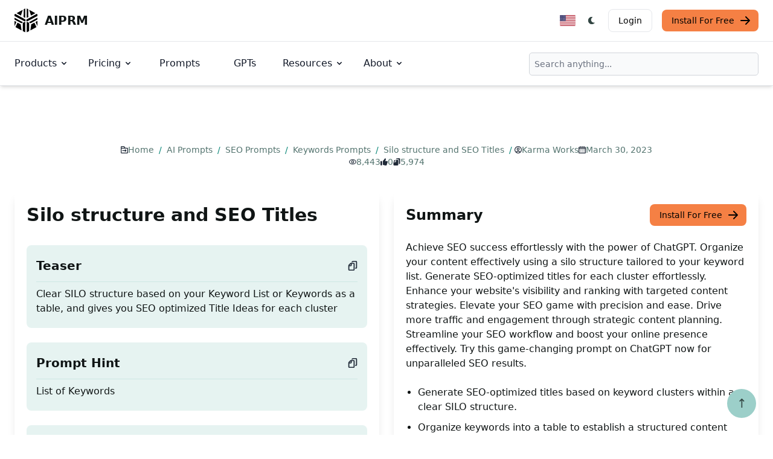

--- FILE ---
content_type: text/html; charset=utf-8
request_url: https://www.aiprm.com/prompts/seo/keywords/1807019851877978112/
body_size: 22983
content:
<!DOCTYPE html>
<html lang="en-US" dir="ltr" class="scroll-smooth" data-default-appearance="light"
    data-auto-appearance="true"><head>
  <meta charset="utf-8" />
  
  <meta http-equiv="content-language" content="en-us" />
  
  <meta name="viewport" content="width=device-width, initial-scale=1.0" />
  <meta http-equiv="X-UA-Compatible" content="ie=edge" />
  

  <title>
    
      Prompt: Silo structure and SEO Titles &middot; AIPRM
  </title>
  <meta name="title" content="Silo structure and SEO Titles &middot; AIPRM" />
  <meta property="og:title" content="Silo structure and SEO Titles &middot; AIPRM" >
  
  <meta name="description" content="Achieve SEO success effortlessly with the power of ChatGPT. Organize your content effectively using a silo structure tailored to your keyword list. Generate SEO-optimized titles for each cluster effortlessly. Enhance your website&amp;#39;s visibility and ranking with targeted content strategies. Elevate your SEO game with precision and ease. Drive more traffic and engagement through strategic content planning. Streamline your SEO workflow and boost your online presence effectively. Try this game-changing prompt on ChatGPT now for unparalleled SEO results.
" />
  <meta property="og:description" content="Achieve SEO success effortlessly with the power of ChatGPT. Organize your content effectively using a silo structure tailored to your keyword list. Generate SEO-optimized titles for each cluster effortlessly. Enhance your website&amp;#39;s visibility and ranking with targeted content strategies. Elevate your SEO game with precision and ease. Drive more traffic and engagement through strategic content planning. Streamline your SEO workflow and boost your online presence effectively. Try this game-changing prompt on ChatGPT now for unparalleled SEO results.
">
  
  <meta property="og:type" content="website">
  <meta property="og:url" content="https://www.aiprm.com/prompts/seo/keywords/1807019851877978112/">
  <meta property="og:image" content="https://www.aiprm.com/img/aiprm-logo-1200x630_hub3f750df02461905db673e932ec556c5_99923_1200x630_resize_q100_box.png">
  
  
  
  
  
  
  
    
    <link rel="canonical" href="https://www.aiprm.com/prompts/seo/keywords/1807019851877978112/">

    
            
            
        
        <link rel="alternate" hreflang="es" href="https://www.aiprm.com/es/prompts/seo/keywords/1807019851877978112/" />
            
            
        
        <link rel="alternate" hreflang="pt-br" href="https://www.aiprm.com/pt-br/prompts/seo/keywords/1807019851877978112/" />
            
            
        
        <link rel="alternate" hreflang="en-au" href="https://www.aiprm.com/en-au/prompts/seo/keywords/1807019851877978112/" />
            
            
        
        <link rel="alternate" hreflang="en-gb" href="https://www.aiprm.com/en-gb/prompts/seo/keywords/1807019851877978112/" />
            
            
        
        <link rel="alternate" hreflang="en-ie" href="https://www.aiprm.com/en-ie/prompts/seo/keywords/1807019851877978112/" />
            
            
        
        <link rel="alternate" hreflang="en" href="https://www.aiprm.com/prompts/seo/keywords/1807019851877978112/" />
            
            
        
        <link rel="alternate" hreflang="nl" href="https://www.aiprm.com/nl/prompts/seo/keywords/1807019851877978112/" />
            
            
        
        <link rel="alternate" hreflang="hu" href="https://www.aiprm.com/hu/prompts/seo/keywords/1807019851877978112/" />
            
            
        
        <link rel="alternate" hreflang="tr" href="https://www.aiprm.com/tr/prompts/seo/keywords/1807019851877978112/" />
            
            
        
        <link rel="alternate" hreflang="ja" href="https://www.aiprm.com/ja/prompts/seo/keywords/1807019851877978112/" />
            
            
        
        <link rel="alternate" hreflang="fr" href="https://www.aiprm.com/fr/prompts/seo/keywords/1807019851877978112/" />
            
            
        
        <link rel="alternate" hreflang="it" href="https://www.aiprm.com/it/prompts/seo/keywords/1807019851877978112/" />
            
            
        
        <link rel="alternate" hreflang="zh" href="https://www.aiprm.com/zh/prompts/seo/keywords/1807019851877978112/" />
            
            
        
        <link rel="alternate" hreflang="ko" href="https://www.aiprm.com/ko/prompts/seo/keywords/1807019851877978112/" />
            
            
        
        <link rel="alternate" hreflang="de" href="https://www.aiprm.com/de/prompts/seo/keywords/1807019851877978112/" /><link rel="alternate" hreflang="x-default" href="https://www.aiprm.com/prompts/seo/keywords/1807019851877978112/" />

  
  <link rel="apple-touch-icon" sizes="180x180" href="/apple-touch-icon.png" />
  <link rel="icon" type="image/png" sizes="32x32" href="/favicon-32x32.png" />
  <link rel="icon" type="image/png" sizes="16x16" href="/favicon-16x16.png" />
  <link rel="manifest" href="/site.webmanifest" />
  
  
  
  
  
  
  
  <meta property="og:locale" content="en_us">
  <meta property="og:type" content="article">
  <meta property="article:section" content="prompts">
  <meta property="article:published_time" content="2023-03-30T00:00:00+00:00">
  <meta property="article:modified_time" content="2023-03-30T00:00:00+00:00">
  <meta name="twitter:card" content="summary_large_image">
  <meta name="twitter:title" content="Silo structure and SEO Titles">
  <meta name="twitter:description" content="Achieve SEO success effortlessly with the power of ChatGPT. Organize your content effectively using a silo structure tailored to your keyword list. Generate SEO-optimized titles for each cluster effortlessly. Enhance your website&#39;s visibility and ranking with targeted content strategies. Elevate your SEO game with precision and ease. Drive more traffic and engagement through strategic content planning. Streamline your SEO workflow and boost your online presence effectively. Try this game-changing prompt on ChatGPT now for unparalleled SEO results.">
  <meta name="twitter:image" content="https://www.aiprm.com/img/aiprm-logo-2000x1000_hub3f750df02461905db673e932ec556c5_166941_1200x600_resize_q100_h2_box.webp">
  <meta name="twitter:site" content="@AIPRMcorp">

  
  
<script type="application/ld+json">{
	"@context": "http://schema.org",
	"@type": "Organization",
	"name": "AIPRM",
	"logo": "https://www.aiprm.com/img/AIPRM-logo-2880x1280.png",
	"url": "https://www.aiprm.com/",
	"sameAs": [
	  "https://www.twitter.com/aiprmcorp",
	  "https://www.linkedin.com/company/aiprm"
	],
	"contactPoint": {
		"@type": "ContactPoint",
		"contactType": "customer service",
		"email": "hello@aiprm.com"
	  }	
}
</script>
<script type="application/ld+json">
{
	"@context": "http://schema.org",
	"@type": "WebSite",
	"url": "https://www.aiprm.com/",
	"name": "AIPRM",
	"alternateName": "AIPRM, Corp",
	"potentialAction": {
		"@type": "SearchAction",
		"target": "https://www.aiprm.com/search?q={search_term_string}",
		"query-input": "required name=search_term_string"
	  }

} 	
</script>








  
  
  
    
        
    
  

  
  
  
    
        
    
  

  
  
  
    
        
    
  

  
  
  
    
        
    
  

  
  
  


<script type="application/ld+json">


    
    
    
    
    
    
    
    
    
    
    
    

[{
    "@context": "https://schema.org",
    "@type": "BreadcrumbList",
    "itemListElement": [
        
        {
            "@type": "ListItem",
            "position":  1 ,
            "name": "Home",
            "item": "https:\/\/www.aiprm.com\/"
        },
        
        {
            "@type": "ListItem",
            "position":  2 ,
            "name": "AI Prompts",
            "item": "https:\/\/www.aiprm.com\/prompts\/"
        },
        
        {
            "@type": "ListItem",
            "position":  3 ,
            "name": "SEO Prompts",
            "item": "https:\/\/www.aiprm.com\/prompts\/seo\/"
        },
        
        {
            "@type": "ListItem",
            "position":  4 ,
            "name": "Keywords Prompts",
            "item": "https:\/\/www.aiprm.com\/prompts\/seo\/keywords\/"
        },
        
        {
            "@type": "ListItem",
            "position":  5 ,
            "name": "Silo structure and SEO Titles",
            "item": "https:\/\/www.aiprm.com\/prompts\/seo\/keywords\/1807019851877978112\/"
        }
        
    ]
}]
</script>





  
  
  <meta name="author" content="AIPRM" />
  
  
  
  <link href="https://www.linkedin.com/company/aiprm/" rel="me" />
  
  
  <link href="https://twitter.com/aiprmcorp" rel="me" />
  
  
  <link href="https://github.com/AIPRM" rel="me" />
  
  
  
  








  
  

  
  
  
<script async src="https://www.googletagmanager.com/gtag/js?id=AW-11435650939">
</script>
<script>
  window.dataLayer = window.dataLayer || [];
  function gtag(){dataLayer.push(arguments);}
  gtag('js', new Date());

  gtag('config', 'AW-11435650939');
</script>



<script>
!function(f,b,e,v,n,t,s)
{if(f.fbq)return;n=f.fbq=function(){n.callMethod?
n.callMethod.apply(n,arguments):n.queue.push(arguments)};
if(!f._fbq)f._fbq=n;n.push=n;n.loaded=!0;n.version='2.0';
n.queue=[];t=b.createElement(e);t.async=!0;
t.src=v;s=b.getElementsByTagName(e)[0];
s.parentNode.insertBefore(t,s)}(window, document,'script',
'https://connect.facebook.net/en_US/fbevents.js');
fbq('init', '1359115451526955');
fbq('track', 'PageView');
</script>





<script defer>
  var _aiprm = window._paq = window._paq || [];
  _aiprm.push(["setDocumentTitle", document.domain + "/" + document.title]);
  _aiprm.push(["setCookieDomain", "*.aiprm.com"]);
  _aiprm.push(["setDomains", ["*.app.aiprm.com","*.app1.aiprm.com","*.forum.aiprm.com","*.go.aiprm.com","*.help.aiprm.com","*.mailing.aiprm.com","*.www.aiprm.com"]]);
  _aiprm.push(["enableCrossDomainLinking"]);
  _aiprm.push(["setDoNotTrack", true]);
  _aiprm.push(["setExcludedQueryParams", ["session_id","simplero_object_id"]]);
  _aiprm.push(["setExcludedReferrers", [".stripe.com","checkout.stripe.com","stripe.com","accounts.google.com"]]);
  _aiprm.push(['trackPageView']);
  _aiprm.push(['enableLinkTracking']);
  (function() {
    var u="https://log02.aiprm.com/";
    _aiprm.push(['setTrackerUrl', u+'aiprm.php']);
    _aiprm.push(['setSiteId', '1']);
    var d=document, g=d.createElement('script'), s=d.getElementsByTagName('script')[0];
    g.async=true; g.src=u+'aiprm.js'; s.parentNode.insertBefore(g,s);
  })();
</script>



<script defer data-domain="aiprm.com" src="https://plausible.io/js/script.outbound-links.pageview-props.revenue.tagged-events.js"></script>
<script>window.plausible = window.plausible || function() { (window.plausible.q = window.plausible.q || []).push(arguments) }</script>


  
  



  <style>
    .hidden {
      display: none;
    }
    
    .collapse {
      visibility: collapse;
    }
    
    .main-heading {font-size: 3.75rem; margin-bottom: 1rem; font-weight: 800; color: #101515; line-height: 1; letter-spacing: -.025em;}
    .main-sub-heading {padding: 0 1.5rem; color: #6b7280; font-weight: 400; margin-bottom: 2rem; font-size: 1.2rem;}
    @media (max-width: 1024px) {
      .main-heading {font-size: 2rem;}
    }


    :root {
      --color-neutral: 255, 255, 255;
      --color-neutral-50: 255,255,255;
      --color-neutral-100: 232,238,237;
      --color-neutral-200: 188,206,203;
      --color-neutral-300: 143,174,170;
      --color-neutral-400: 101,140,134;
      --color-neutral-500: 84,116,111;
      --color-neutral-600: 67,93,89;
      --color-neutral-700: 50,69,66;
      --color-neutral-800: 33,45,43;
      --color-neutral-900: 16,21,21;
      --color-primary-50: 230, 243, 241;
      --color-primary-100: 205, 231, 228;
      --color-primary-200: 156, 207, 201;
      --color-primary-300: 106, 182, 173;
      --color-primary-400: 57, 158, 146;
      --color-primary-500: 7, 134, 119;
      --color-primary-600: 6, 107, 95;
      --color-primary-700: 4, 80, 71;
      --color-primary-800: 3, 54, 48;
      --color-primary-900: 1, 27, 24;
      --color-secondary-50: 255,255,255;
      --color-secondary-100: 194,253,219;
      --color-secondary-200: 120,251,175;
      --color-secondary-300: 45,249,130;
      --color-secondary-400: 6,212,92;
      --color-secondary-500: 5,172,75;
      --color-secondary-600: 4,133,58;
      --color-secondary-700: 3,93,40;
      --color-secondary-800: 2,53,23;
      --color-secondary-900: 0,14,6
  }
  
   
   
  *,::before,::after {
      box-sizing: border-box;
      border-width: 0;
      border-style: solid;
      border-color: #e5e7eb
  }


.medium-zoom-image--opened {
  z-index: 100;
}


  html {
    line-height: 1.5;
    -webkit-text-size-adjust: 100%;
    -moz-tab-size: 4;
    -o-tab-size: 4;
    tab-size: 4;
    font-family: ui-sans-serif,system-ui,-apple-system,BlinkMacSystemFont,segoe ui,Roboto,helvetica neue,Arial,noto sans,sans-serif,apple color emoji,segoe ui emoji,segoe ui symbol,noto color emoji;
    font-feature-settings: normal;
    font-variation-settings: normal
}

body {
    margin: 0;
    line-height: inherit
}

h1,h2,h3,h4,h5,h6 {
  font-size: inherit;
  font-weight: inherit
}

a {
  color: inherit;
  text-decoration: inherit
}

blockquote,dl,dd,h1,h2,h3,h4,h5,h6,hr,figure,p,pre {
  margin: 0
}

.bg-neutral {
  --tw-bg-opacity: 1;
  background-color: rgba(var(--color-neutral),var(--tw-bg-opacity))
}


button,[role=button] {
  cursor: pointer
}

img,svg,video,canvas,audio,iframe,embed,object {
  display: block;
  vertical-align: middle
}

.text-neutral-900 {
  --tw-text-opacity: 1;
  color: rgba(var(--color-neutral-900),var(--tw-text-opacity))
}

*,::before,::after {
  --tw-border-spacing-x: 0;
  --tw-border-spacing-y: 0;
  --tw-translate-x: 0;
  --tw-translate-y: 0;
  --tw-rotate: 0;
  --tw-skew-x: 0;
  --tw-skew-y: 0;
  --tw-scale-x: 1;
  --tw-scale-y: 1;
  --tw-pan-x: ;
  --tw-pan-y: ;
  --tw-pinch-zoom: ;
  --tw-scroll-snap-strictness: proximity;
  --tw-gradient-from-position: ;
  --tw-gradient-via-position: ;
  --tw-gradient-to-position: ;
  --tw-ordinal: ;
  --tw-slashed-zero: ;
  --tw-numeric-figure: ;
  --tw-numeric-spacing: ;
  --tw-numeric-fraction: ;
  --tw-ring-inset: ;
  --tw-ring-offset-width: 0px;
  --tw-ring-offset-color: #fff;
  --tw-ring-color: rgb(63 131 248 / 0.5);
  --tw-ring-offset-shadow: 0 0 #0000;
  --tw-ring-shadow: 0 0 #0000;
  --tw-shadow: 0 0 #0000;
  --tw-shadow-colored: 0 0 #0000;
  --tw-blur: ;
  --tw-brightness: ;
  --tw-contrast: ;
  --tw-grayscale: ;
  --tw-hue-rotate: ;
  --tw-invert: ;
  --tw-saturate: ;
  --tw-sepia: ;
  --tw-drop-shadow: ;
  --tw-backdrop-blur: ;
  --tw-backdrop-brightness: ;
  --tw-backdrop-contrast: ;
  --tw-backdrop-grayscale: ;
  --tw-backdrop-hue-rotate: ;
  --tw-backdrop-invert: ;
  --tw-backdrop-opacity: ;
  --tw-backdrop-saturate: ;
  --tw-backdrop-sepia:
}



.bottom-7 {
  bottom: 1.75rem
}

.right-7 {
  right: 1.75rem
}
.my-6 {
  margin-top: 1.5rem;
  margin-bottom: 1.5rem
}
.-ml-1 {
  margin-left: -.25rem
}

.-mr-1 {
  margin-right: -.25rem
}

.mb-2 {
  margin-bottom: .5rem
}

.mb-4 {
  margin-bottom: 1rem
}
.mb-8 {
  margin-bottom: 2rem
}

.ml-1 {
  margin-left: .25rem
}

.ml-2 {
  margin-left: .5rem
}

.mr-2 {
  margin-right: .5rem
}

.mr-3 {
  margin-right: .75rem
}
.mr-14 {
    margin-right: 3.5rem;
}
.mt-2 {
  margin-top: .5rem
}
.flex {
  display: flex
}

.inline-flex {
  display: inline-flex
}

.h-12 {
  height: 3rem
}
.h-4 {
  height: 1rem
}


.h-5 {
  height: 1.25rem
}

.w-12 {
  width: 3rem
}

.w-4 {
  width: 1rem
}


.w-5 {
  width: 1.25rem
}

.max-w-screen-xl {
  max-width: 1440px
}
.flex-col {
  flex-direction: column
}

.flex-wrap {
  flex-wrap: wrap
}

.items-start {
  align-items: flex-start
}

.items-end {
  align-items: flex-end
}

.items-center {
  align-items: center
}

.justify-start {
  justify-content: flex-start
}

.justify-end {
  justify-content: flex-end
}

.justify-center {
  justify-content: center
}

.justify-between {
  justify-content: space-between
}
.space-y-2>:not([hidden])~:not([hidden]) {
  --tw-space-y-reverse: 0;
  margin-top: calc(.5rem * calc(1 - var(--tw-space-y-reverse)));
  margin-bottom: calc(.5rem * var(--tw-space-y-reverse))
}

.space-y-4>:not([hidden])~:not([hidden]) {
  --tw-space-y-reverse: 0;
  margin-top: calc(1rem * calc(1 - var(--tw-space-y-reverse)));
  margin-bottom: calc(1rem * var(--tw-space-y-reverse))
}

.scroll-smooth {
  scroll-behavior: smooth
}
.rounded-full {
  border-radius: 9999px
}

.rounded-lg {
  border-radius: .5rem
}

.border {
  border-width: 1px
}

.border-gray-200 {
  --tw-border-opacity: 1;
  border-color: rgb(229 231 235/var(--tw-border-opacity))
}

.border-gray-300 {
  --tw-border-opacity: 1;
  border-color: rgb(209 213 219/var(--tw-border-opacity))
}
.bg-aiorange-400 {
  --tw-bg-opacity: 1;
  background-color: rgb(245 128 68/var(--tw-bg-opacity))
}


.bg-gray-100 {
  --tw-bg-opacity: 1;
  background-color: rgb(243 244 246/var(--tw-bg-opacity))
}

.bg-neutral {
  --tw-bg-opacity: 1;
  background-color: rgba(var(--color-neutral),var(--tw-bg-opacity))
}
.bg-primary-200 {
  --tw-bg-opacity: 1;
  background-color: rgba(var(--color-primary-200),var(--tw-bg-opacity))
}
.bg-primary-600 {
  --tw-bg-opacity: 1;
  background-color: rgba(var(--color-primary-600),var(--tw-bg-opacity))
}

.bg-primary-700 {
  --tw-bg-opacity: 1;
  background-color: rgba(var(--color-primary-700),var(--tw-bg-opacity))
}

.bg-primary-800 {
  --tw-bg-opacity: 1;
  background-color: rgba(var(--color-primary-800),var(--tw-bg-opacity))
}

.bg-transparent {
  background-color: transparent
}

.bg-white {
  --tw-bg-opacity: 1;
  background-color: rgb(255 255 255/var(--tw-bg-opacity))
}
.px-1 {
  padding-left: .25rem;
  padding-right: .25rem
}

.px-4 {
  padding-left: 1rem;
  padding-right: 1rem
}

.px-5 {
  padding-left: 1.25rem;
  padding-right: 1.25rem
}

.py-1 {
  padding-top: .25rem;
  padding-bottom: .25rem
}

.py-1\.5 {
  padding-top: .375rem;
  padding-bottom: .375rem
}


.py-2 {
  padding-top: .5rem;
  padding-bottom: .5rem
}

.py-2\.5 {
  padding-top: .625rem;
  padding-bottom: .625rem
}

.py-3 {
  padding-top: .75rem;
  padding-bottom: .75rem
}

.py-4 {
  padding-top: 1rem;
  padding-bottom: 1rem
}

.py-5 {
  padding-top: 1.25rem;
  padding-bottom: 1.25rem
}

.py-6 {
  padding-top: 1.5rem;
  padding-bottom: 1.5rem
}

.py-8 {
  padding-top: 2rem;
  padding-bottom: 2rem
}

.pr-4 {
  padding-right: 1rem
}

.text-3xl {
  font-size: 1.875rem;
  line-height: 2.25rem
}

.text-base {
  font-size: 1rem;
  line-height: 1.5rem
}

.text-lg {
  font-size: 1.125rem;
  line-height: 1.75rem
}

.text-sm {
  font-size: .875rem;
  line-height: 1.25rem
}

.text-xl {
  font-size: 1.25rem;
  line-height: 1.75rem
}

.text-xs {
  font-size: .75rem;
  line-height: 1rem
}

.font-bold {
  font-weight: 700
}

.font-extrabold {
  font-weight: 800
}

.font-light {
  font-weight: 300
}

.font-medium {
  font-weight: 500
}

.font-normal {
  font-weight: 400
}

.text-black {
  --tw-text-opacity: 1;
  color: rgb(0 0 0/var(--tw-text-opacity))
}

.text-gray-500 {
  --tw-text-opacity: 1;
  color: rgb(107 114 128/var(--tw-text-opacity))
}

.text-gray-600 {
  --tw-text-opacity: 1;
  color: rgb(75 85 99/var(--tw-text-opacity))
}

.text-gray-700 {
  --tw-text-opacity: 1;
  color: rgb(55 65 81/var(--tw-text-opacity))
}

.text-gray-800 {
  --tw-text-opacity: 1;
  color: rgb(31 41 55/var(--tw-text-opacity))
}

.text-gray-900 {
  --tw-text-opacity: 1;
  color: rgb(17 24 39/var(--tw-text-opacity))
}
.text-neutral-700 {
  --tw-text-opacity: 1;
  color: rgba(var(--color-neutral-700),var(--tw-text-opacity))
}

.text-neutral-800 {
  --tw-text-opacity: 1;
  color: rgba(var(--color-neutral-800),var(--tw-text-opacity))
}

.text-neutral-900 {
  --tw-text-opacity: 1;
  color: rgba(var(--color-neutral-900),var(--tw-text-opacity))
}

.text-primary-300 {
  --tw-text-opacity: 1;
  color: rgba(var(--color-primary-300),var(--tw-text-opacity))
}

.text-primary-400 {
  --tw-text-opacity: 1;
  color: rgba(var(--color-primary-400),var(--tw-text-opacity))
}

.text-primary-500 {
  --tw-text-opacity: 1;
  color: rgba(var(--color-primary-500),var(--tw-text-opacity))
}

.text-primary-600 {
  --tw-text-opacity: 1;
  color: rgba(var(--color-primary-600),var(--tw-text-opacity))
}
.text-white {
  --tw-text-opacity: 1;
  color: rgb(255 255 255/var(--tw-text-opacity))
}

.backdrop-blur {
  --tw-backdrop-blur: blur(8px);
  -webkit-backdrop-filter: var(--tw-backdrop-blur)var(--tw-backdrop-brightness)var(--tw-backdrop-contrast)var(--tw-backdrop-grayscale)var(--tw-backdrop-hue-rotate)var(--tw-backdrop-invert)var(--tw-backdrop-opacity)var(--tw-backdrop-saturate)var(--tw-backdrop-sepia);
  backdrop-filter: var(--tw-backdrop-blur)var(--tw-backdrop-brightness)var(--tw-backdrop-contrast)var(--tw-backdrop-grayscale)var(--tw-backdrop-hue-rotate)var(--tw-backdrop-invert)var(--tw-backdrop-opacity)var(--tw-backdrop-saturate)var(--tw-backdrop-sepia)
}

body a,body button {
  transition-property: color,background-color,border-color,text-decoration-color,fill,stroke;
  transition-timing-function: cubic-bezier(.4,0,.2,1);
  transition-duration: 150ms
}


:is(.dark .dark\:border-gray-600) {
  --tw-border-opacity: 1;
  border-color: rgb(75 85 99/var(--tw-border-opacity))
}

:is(.dark .dark\:border-gray-700) {
  --tw-border-opacity: 1;
  border-color: rgb(55 65 81/var(--tw-border-opacity))
}


:is(.dark .dark\:bg-aiorange-500) {
  --tw-bg-opacity: 1;
  background-color: rgb(243 96 21/var(--tw-bg-opacity))
}

:is(.dark .dark\:bg-aiorange-500) {
  --tw-bg-opacity: 1;
  background-color: rgb(243 96 21/var(--tw-bg-opacity))
}


:is(.dark .dark\:bg-gray-800) {
  --tw-bg-opacity: 1;
  background-color: rgb(31 41 55/var(--tw-bg-opacity))
}

:is(.dark .dark\:bg-gray-900) {
  --tw-bg-opacity: 1;
  background-color: rgb(17 24 39/var(--tw-bg-opacity))
}
:is(.dark .dark\:bg-primary-400) {
  --tw-bg-opacity: 1;
  background-color: rgba(var(--color-primary-400),var(--tw-bg-opacity))
}

:is(.dark .dark\:bg-primary-500) {
  --tw-bg-opacity: 1;
  background-color: rgba(var(--color-primary-500),var(--tw-bg-opacity))
}

:is(.dark .dark\:bg-primary-600) {
  --tw-bg-opacity: 1;
  background-color: rgba(var(--color-primary-600),var(--tw-bg-opacity))
}


:is(.dark .dark\:text-gray-400) {
  --tw-text-opacity: 1;
  color: rgb(156 163 175/var(--tw-text-opacity))
}

:is(.dark .dark\:text-gray-900) {
  --tw-text-opacity: 1;
  color: rgb(17 24 39/var(--tw-text-opacity))
}

:is(.dark .dark\:text-neutral) {
  --tw-text-opacity: 1;
  color: rgba(var(--color-neutral),var(--tw-text-opacity))
}
:is(.dark .dark\:text-primary-500) {
  --tw-text-opacity: 1;
  color: rgba(var(--color-primary-500),var(--tw-text-opacity))
}

:is(.dark .dark\:text-primary-800) {
  --tw-text-opacity: 1;
  color: rgba(var(--color-primary-800),var(--tw-text-opacity))
}

:is(.dark .dark\:text-purple-500) {
  --tw-text-opacity: 1;
  color: rgb(144 97 249/var(--tw-text-opacity))
}

:is(.dark .dark\:text-white) {
  --tw-text-opacity: 1;
  color: rgb(255 255 255/var(--tw-text-opacity))
}


@media(min-width: 480px) {
  .sm\:mx-auto {
      margin-left:auto;
      margin-right: auto
  }

  .sm\:mb-0 {
      margin-bottom: 0
  }

  .sm\:mt-16 {
      margin-top: 4rem
  }

  .sm\:mt-8 {
      margin-top: 2rem
  }

  .sm\:h-9 {
      height: 2.25rem
  }

  .sm\:w-1\/2 {
      width: 50%
  }

  .sm\:w-auto {
      width: auto
  }

  .sm\:max-w-prose {
      max-width: 65ch
  }

  .sm\:columns-2 {
      -moz-columns: 2;
      columns: 2
  }

  .sm\:grid-cols-2 {
      grid-template-columns: repeat(2,minmax(0,1fr))
  }

  .sm\:flex-row {
      flex-direction: row
  }

  .sm\:justify-end {
      justify-content: flex-end
  }

  .sm\:justify-center {
      justify-content: center
  }

  .sm\:justify-between {
      justify-content: space-between
  }

  .sm\:gap-x-12 {
      -moz-column-gap: 3rem;
      column-gap: 3rem
  }

  .sm\:space-x-4>:not([hidden])~:not([hidden]) {
      --tw-space-x-reverse: 0;
      margin-right: calc(1rem * var(--tw-space-x-reverse));
      margin-left: calc(1rem * calc(1 - var(--tw-space-x-reverse)))
  }

  .sm\:space-y-0>:not([hidden])~:not([hidden]) {
      --tw-space-y-reverse: 0;
      margin-top: calc(0px * calc(1 - var(--tw-space-y-reverse)));
      margin-bottom: calc(0px * var(--tw-space-y-reverse))
  }

  .sm\:overflow-hidden {
      overflow: hidden
  }

  .sm\:p-6 {
      padding: 1.5rem
  }

  .sm\:p-8 {
      padding: 2rem
  }

  .sm\:px-14 {
      padding-left: 3.5rem;
      padding-right: 3.5rem
  }

  .sm\:px-16 {
      padding-left: 4rem;
      padding-right: 4rem
  }

  .sm\:px-6 {
      padding-left: 1.5rem;
      padding-right: 1.5rem
  }

  .sm\:py-10 {
      padding-top: 2.5rem;
      padding-bottom: 2.5rem
  }

  .sm\:py-16 {
      padding-top: 4rem;
      padding-bottom: 4rem
  }

  .sm\:py-24 {
      padding-top: 6rem;
      padding-bottom: 6rem
  }

  .sm\:pl-6 {
      padding-left: 1.5rem
  }

  .sm\:pt-10 {
      padding-top: 2.5rem
  }

  .sm\:text-4xl {
      font-size: 2.25rem;
      line-height: 2.5rem
  }

  .sm\:text-lg {
      font-size: 1.125rem;
      line-height: 1.75rem
  }

  .sm\:text-xl {
      font-size: 1.25rem;
      line-height: 1.75rem
  }

  :is([dir=ltr] .ltr\:sm\:mr-7) {
      margin-right: 1.75rem
  }

  :is([dir=ltr] .ltr\:sm\:last\:mr-0:last-child) {
      margin-right: 0
  }

  :is([dir=rtl] .rtl\:sm\:ml-7) {
      margin-left: 1.75rem
  }

  :is([dir=rtl] .rtl\:sm\:last\:ml-0:last-child) {
      margin-left: 0
  }
}

@media(min-width: 768px) {
  .md\:order-1 {
      order:1
  }

  .md\:col-span-1 {
      grid-column: span 1/span 1
  }

  .md\:my-0 {
      margin-top: 0;
      margin-bottom: 0
  }

  .md\:my-24 {
      margin-top: 6rem;
      margin-bottom: 6rem
  }

  .md\:-mr-16 {
      margin-right: -4rem
  }

  .md\:mb-0 {
      margin-bottom: 0
  }

  .md\:mb-28 {
      margin-bottom: 7rem
  }

  .md\:me-4 {
      margin-inline-end:1rem}

  .md\:ml-12 {
      margin-left: 3rem
  }

  .md\:mr-7 {
      margin-right: 1.75rem
  }

  .md\:mt-0 {
      margin-top: 0
  }

  .md\:mt-20 {
      margin-top: 5rem
  }

  .md\:block {
      display: block
  }

  .md\:flex {
      display: flex
  }

  .md\:inline-flex {
      display: inline-flex
  }

  .md\:grid {
      display: grid
  }

  .md\:hidden {
      display: none
  }

  .md\:h-56 {
      height: 14rem
  }

  .md\:h-\[200px\] {
      height: 200px
  }

  .md\:h-\[500px\] {
      height: 500px
  }

  .md\:w-1\/2 {
      width: 50%
  }

  .md\:w-1\/3 {
      width: 33.333333%
  }

  .md\:w-40 {
      width: 10rem
  }

  .md\:w-60 {
      width: 15rem
  }

  .md\:w-\[550px\] {
      width: 550px
  }

  .md\:w-auto {
      width: auto
  }

  .md\:max-w-2xl {
      max-width: 42rem
  }

  .md\:max-w-screen-md {
      max-width: 768px
  }

  .md\:columns-2 {
      -moz-columns: 2;
      columns: 2
  }

  .md\:columns-3 {
      -moz-columns: 3;
      columns: 3
  }

  .md\:grid-cols-1 {
      grid-template-columns: repeat(1,minmax(0,1fr))
  }

  .md\:grid-cols-2 {
      grid-template-columns: repeat(2,minmax(0,1fr))
  }

  .md\:grid-cols-3 {
      grid-template-columns: repeat(3,minmax(0,1fr))
  }

  .md\:grid-cols-6 {
      grid-template-columns: repeat(6,minmax(0,1fr))
  }

  .md\:flex-row {
      flex-direction: row
  }

  .md\:items-center {
      align-items: center
  }

  .md\:justify-start {
      justify-content: flex-start
  }

  .md\:gap-0 {
      gap: 0
  }

  .md\:gap-12 {
      gap: 3rem
  }

  .md\:space-x-8>:not([hidden])~:not([hidden]) {
      --tw-space-x-reverse: 0;
      margin-right: calc(2rem * var(--tw-space-x-reverse));
      margin-left: calc(2rem * calc(1 - var(--tw-space-x-reverse)))
  }

  .md\:space-y-0>:not([hidden])~:not([hidden]) {
      --tw-space-y-reverse: 0;
      margin-top: calc(0px * calc(1 - var(--tw-space-y-reverse)));
      margin-bottom: calc(0px * var(--tw-space-y-reverse))
  }

  .md\:border-0 {
      border-width: 0
  }

  .md\:border-l {
      border-left-width: 1px
  }

  .md\:border-t {
      border-top-width: 1px
  }

  .md\:border-gray-900 {
      --tw-border-opacity: 1;
      border-color: rgb(17 24 39/var(--tw-border-opacity))
  }

  .md\:p-0 {
      padding: 0
  }

  .md\:p-8 {
      padding: 2rem
  }

  .md\:p-\[10vh\] {
      padding: 10vh
  }

  .md\:px-24 {
      padding-left: 6rem;
      padding-right: 6rem
  }

  .md\:px-6 {
      padding-left: 1.5rem;
      padding-right: 1.5rem
  }

  .md\:px-8 {
      padding-left: 2rem;
      padding-right: 2rem
  }

  .md\:py-8 {
      padding-top: 2rem;
      padding-bottom: 2rem
  }

  .md\:text-2xl {
      font-size: 1.5rem;
      line-height: 2rem
  }

  .md\:text-3xl {
      font-size: 1.875rem;
      line-height: 2.25rem
  }

  .md\:text-4xl {
      font-size: 2.25rem;
      line-height: 2.5rem
  }

  .md\:text-5xl {
      font-size: 3rem;
      line-height: 1
  }

  .md\:text-lg {
      font-size: 1.125rem;
      line-height: 1.75rem
  }

  .md\:text-xl {
      font-size: 1.25rem;
      line-height: 1.75rem
  }

  .md\:hover\:bg-transparent:hover {
      background-color: transparent
  }

  .md\:hover\:text-blue-700:hover {
      --tw-text-opacity: 1;
      color: rgb(26 86 219/var(--tw-text-opacity))
  }

  :is(.dark .dark\:md\:border-white) {
      --tw-border-opacity: 1;
      border-color: rgb(255 255 255/var(--tw-border-opacity))
  }

  :is(.dark .md\:dark\:hover\:bg-transparent:hover) {
      background-color: transparent
  }

  :is(.dark .md\:dark\:hover\:text-blue-500:hover) {
      --tw-text-opacity: 1;
      color: rgb(63 131 248/var(--tw-text-opacity))
  }
}

@media(min-width: 976px) {
  .lg\:absolute {
      position:absolute
  }

  .lg\:relative {
      position: relative
  }

  .lg\:sticky {
      position: sticky
  }

  .lg\:left-0 {
      left: 0
  }

  .lg\:top-10 {
      top: 2.5rem
  }

  .lg\:top-\[140px\] {
      top: 140px
  }

  .lg\:order-first {
      order: -9999
  }

  .lg\:order-last {
      order: 9999
  }

  .lg\:col-span-1 {
      grid-column: span 1/span 1
  }

  .lg\:col-span-5 {
      grid-column: span 5/span 5
  }

  .lg\:col-span-7 {
      grid-column: span 7/span 7
  }

  .lg\:m-0 {
      margin: 0
  }

  .lg\:mx-0 {
      margin-left: 0;
      margin-right: 0
  }

  .lg\:mx-auto {
      margin-left: auto;
      margin-right: auto
  }

  .lg\:my-32 {
      margin-top: 8rem;
      margin-bottom: 8rem
  }

  .lg\:my-8 {
      margin-top: 2rem;
      margin-bottom: 2rem
  }

  .lg\:mb-0 {
      margin-bottom: 0
  }

  .lg\:mb-16 {
      margin-bottom: 4rem
  }

  .lg\:mb-20 {
      margin-bottom: 5rem
  }

  .lg\:mb-4 {
      margin-bottom: 1rem
  }

  .lg\:mb-6 {
      margin-bottom: 1.5rem
  }

  .lg\:mb-8 {
      margin-bottom: 2rem
  }

  .lg\:ml-5 {
      margin-left: 1.25rem
  }

  .lg\:ml-auto {
      margin-left: auto
  }

  .lg\:mr-3 {
      margin-right: .75rem
  }

  .lg\:mt-0 {
      margin-top: 0
  }

  .lg\:mt-12 {
      margin-top: 3rem
  }

  .lg\:mt-16 {
      margin-top: 4rem
  }

  .lg\:mt-4 {
      margin-top: 1rem
  }

  .lg\:block {
      display: block
  }

  .lg\:inline {
      display: inline
  }

  .lg\:flex {
      display: flex
  }

  .lg\:grid {
      display: grid
  }

  .lg\:hidden {
      display: none
  }

  .lg\:h-12 {
      height: 3rem
  }

  .lg\:h-20 {
      height: 5rem
  }

  .lg\:h-24 {
      height: 6rem
  }

  .lg\:h-6 {
      height: 1.5rem
  }

  .lg\:h-72 {
      height: 18rem
  }

  .lg\:h-full {
      height: 100%
  }

  .lg\:w-1\/4 {
      width: 25%
  }

  .lg\:w-12 {
      width: 3rem
  }

  .lg\:w-20 {
      width: 5rem
  }

  .lg\:w-24 {
      width: 6rem
  }

  .lg\:w-6 {
      width: 1.5rem
  }

  .lg\:w-auto {
      width: auto
  }

  .lg\:max-w-7xl {
      max-width: 80rem
  }

  .lg\:max-w-none {
      max-width: none
  }

  .lg\:max-w-screen-lg {
      max-width: 976px
  }

  .lg\:max-w-xs {
      max-width: 20rem
  }

  .lg\:columns-3 {
      -moz-columns: 3;
      columns: 3
  }

  .lg\:grid-flow-col-dense {
      grid-auto-flow: column dense
  }

  .lg\:grid-cols-12 {
      grid-template-columns: repeat(12,minmax(0,1fr))
  }

  .lg\:grid-cols-2 {
      grid-template-columns: repeat(2,minmax(0,1fr))
  }

  .lg\:grid-cols-3 {
      grid-template-columns: repeat(3,minmax(0,1fr))
  }

  .lg\:grid-cols-4 {
      grid-template-columns: repeat(4,minmax(0,1fr))
  }

  .lg\:grid-cols-6 {
      grid-template-columns: repeat(6,minmax(0,1fr))
  }

  .lg\:flex-row {
      flex-direction: row
  }

  .lg\:items-center {
      align-items: center
  }

  .lg\:gap-24 {
      gap: 6rem
  }

  .lg\:gap-8 {
      gap: 2rem
  }

  .lg\:space-y-20>:not([hidden])~:not([hidden]) {
      --tw-space-y-reverse: 0;
      margin-top: calc(5rem * calc(1 - var(--tw-space-y-reverse)));
      margin-bottom: calc(5rem * var(--tw-space-y-reverse))
  }

  .lg\:p-10 {
      padding: 2.5rem
  }

  .lg\:p-14 {
      padding: 3.5rem
  }

  .lg\:p-\[12vh\] {
      padding: 12vh
  }

  .lg\:px-0 {
      padding-left: 0;
      padding-right: 0
  }

  .lg\:px-12 {
      padding-left: 3rem;
      padding-right: 3rem
  }

  .lg\:px-32 {
      padding-left: 8rem;
      padding-right: 8rem
  }

  .lg\:px-48 {
      padding-left: 12rem;
      padding-right: 12rem
  }

  .lg\:px-6 {
      padding-left: 1.5rem;
      padding-right: 1.5rem
  }

  .lg\:px-8 {
      padding-left: 2rem;
      padding-right: 2rem
  }

  .lg\:py-16 {
      padding-top: 4rem;
      padding-bottom: 4rem
  }

  .lg\:py-20 {
      padding-top: 5rem;
      padding-bottom: 5rem
  }

  .lg\:py-32 {
      padding-top: 8rem;
      padding-bottom: 8rem
  }

  .lg\:py-8 {
      padding-top: 2rem;
      padding-bottom: 2rem
  }

  .lg\:pb-10 {
      padding-bottom: 2.5rem
  }

  .lg\:pb-16 {
      padding-bottom: 4rem
  }

  .lg\:pb-24 {
      padding-bottom: 6rem
  }

  .lg\:text-2xl {
      font-size: 1.5rem;
      line-height: 2rem
  }

  .lg\:text-3xl {
      font-size: 1.875rem;
      line-height: 2.25rem
  }

  .lg\:text-5xl {
      font-size: 3rem;
      line-height: 1
  }

  .lg\:text-lg {
      font-size: 1.125rem;
      line-height: 1.75rem
  }

  .lg\:text-xl {
      font-size: 1.25rem;
      line-height: 1.75rem
  }

  :is([dir=ltr] .ltr\:lg\:pl-8) {
      padding-left: 2rem
  }

  :is([dir=rtl] .rtl\:lg\:pr-8) {
      padding-right: 2rem
  }
}

@media(min-width: 1440px) {
  .xl\:mt-24 {
      margin-top:6rem
  }

  .xl\:w-1\/4 {
      width: 25%
  }

  .xl\:columns-4 {
      -moz-columns: 4;
      columns: 4
  }

  .xl\:grid-cols-4 {
      grid-template-columns: repeat(4,minmax(0,1fr))
  }

  .xl\:gap-0 {
      gap: 0
  }

  .xl\:gap-16 {
      gap: 4rem
  }

  .xl\:px-48 {
      padding-left: 12rem;
      padding-right: 12rem
  }

  .xl\:text-5xl {
      font-size: 3rem;
      line-height: 1
  }

  .xl\:text-6xl {
      font-size: 3.75rem;
      line-height: 1
  }
}

@media(min-width: 1536px) {
  .\32xl\:grid-cols-5 {
      grid-template-columns:repeat(5,minmax(0,1fr))
  }
}

.\[\&\[aria-selected\=\'true\'\]\]\:font-bold[aria-selected=true]{font-weight:700}:is(.dark .\[\&\[aria-selected\=\'true\'\]\]\:dark\:text-primary-600)[aria-selected=true]{--tw-text-opacity:1;color:rgba(var(--color-primary-600),var(--tw-text-opacity))}.faq-headline{font-size:1.2rem;text-indent:-1.2rem;text-align:left}.faq-headline p{display:inline}.faq-entry p{font-size:1rem}a.NoFollowLink{background-color:bisque;border-bottom:2px dotted red}a.NoFollowLink.hahanoway.highlight{background-color:thistle;border-bottom:2px blue dashed}a.NoFollowLink.hordingpr{background-color:#f0f8ff}.faq-section{margin-bottom:40px}.letter-box{border-radius:16px;padding:40px 80px;margin:80px 0;border:2px solid #dfdcc9;position:relative}.letter-box h4{font-weight:800;margin-top:30px}.letter-box h1{font-weight:800;margin-top:30px;font-size:40px}.underline-orange strong{background:url("data:image/svg+xml,%3Csvg%20xmlns=%22http://www.w3.org/2000/svg%22%20fill-rule=%22evenodd%22%20stroke-linecap=%22round%22%20stroke-linejoin=%22round%22%20stroke-miterlimit=%221.5%22%20clip-rule=%22evenodd%22%20viewBox=%220%200%201335%2052%22%3E%3Cpath%20fill=%22none%22%20stroke=%22rgb(252,163,16)%22%20stroke-width=%2215.28%22%20d=%22M454.49%201235.02s475.543-63.54%201122.23%208.83%22%20transform=%22matrix(1.17429%200%200%201%20-525.369%20-1200.9)%22/%3E%3C/svg%3E");background-position-x:0%;background-position-y:0%;background-repeat:repeat;background-size:auto;background-position:center bottom -1px;background-repeat:no-repeat;background-size:calc(max(100%,100px));font-weight:700}.custom-bg[aria-selected=true]{background-color:#f2f2f2}.custom-list ul{list-style:disc;margin-left:20px}.custom-list ul li{margin-bottom:10px}.pagination{display:inline-block;border:1px solid #066b5f;border-radius:8px;margin:50px auto 10px}.pagination .page-item{display:inline-block;border-right:1px solid #066b5f;margin-right:-5px}.pagination .page-item.active{background-color:#066b5f;color:#fff}.pagination .page-item.disabled a{cursor:no-drop}.pagination .page-item .page-link{padding:8px 20px;display:inline-block}.pagination .page-item:last-child{border-right:none}.md-content{}.md-content h2{font-size:2.3rem;font-weight:700;line-height:120%;margin:50px 0 30px}.md-content h3{font-size:1.9rem;font-weight:700;margin:20px 0;line-height:120%}.md-content h4{line-height:120%;font-size:1.5rem;font-weight:700;margin-bottom:20px 0}html.dark .md-content p{color:#cbd5e1}.md-content p{margin-bottom:30px;line-height:200%;color:#6b7280}.md-content ul{list-style:disc;margin-left:20px}html.dark .md-content ul li{color:#cbd5e1}.md-content ul li{line-height:200%;color:#6b7280}html.dark pre{background-color:#455351!important;color:#f2f2f2!important}.md-content pre{background-color:#eee!important;padding:20px;border-radius:4px;color:#101515!important;margin:20px 0;overflow:scroll;font-size:14px}.md-content pre code>span{overflow-x:auto}.md-content.alt-content{color:#547973}.md-content.alt-content p{margin-bottom:14px}.md-content.alt-content a{color:#066b5f;text-decoration:underline}.md-content a{color:#066b5f;text-decoration:underline}html.dark .md-content a{color:#15ab9a;text-decoration:underline}.md-content figure img{margin:0 auto;margin-bottom:30px}.md-content em strong{background-color:#d0ebe7;font-weight:400;padding:6px 4px}.md-content ol{list-style:decimal;margin-left:30px}.md-content ol li{margin-bottom:14px;line-height:200%;color:#6b7280}html.dark .md-content ol li{color:#cbd5e1}.md-content blockquote{background-color:#d0ebe7;padding:30px;border-radius:8px;margin-bottom:30px;text-align:center}.md-content blockquote p{margin-bottom:0}html.dark .md-content blockquote{background-color:#1f2937;padding:30px;border-radius:8px;margin-bottom:30px;text-align:center}html.dark .md-content em strong{background-color:#137e6d;font-weight:400;color:#fff;padding:6px 4px}html.dark .md-content table{width:100%}html.dark .md-content table tr td{font-size:.75rem;line-height:1rem;padding:.75rem 1.5rem;background-color:#1f2937;color:rgb(156 163 175/var(--tw-text-opacity))}.md-content table tr td{font-size:.75rem;line-height:1rem;padding:.75rem 1.5rem;background-color:rgba(31,41,55,1%);color:#547973}html.dark .md-content table tr{border:1px solid #374151}.md-content table tr{border:1px solid #c2c2c2}.md-content pre{white-space:pre-wrap;overflow:hidden}.md-content.md-alt-layout h2{margin:20px 0 8px}.md-content.md-alt-layout h3{margin:20px 0 8px}.md-content.md-alt-layout h4{margin:20px 0 8px}.md-content.md-alt-layout p{margin:0 0 8px}.md-content.md-alt-layout li{margin-bottom:0}.md-content.md-alt-layout ul li p{margin:0}.md-content.md-alt-layout figure img{margin-bottom:0}.custom-toc{padding:20px 20px 20px 44px}.custom-toc a{line-height:170%}.custom-toc a:hover{color:rgba(var(--color-neutral-300),var(--tw-text-opacity))}.custom-toc ul{list-style:disc;color:rgba(var(--color-neutral-400),var(--tw-text-opacity))}.custom-toc ul ul{padding-left:1rem}.custom-toc ul ul ul{padding-left:1rem}.fixed-toc{position:sticky;top:10px;overflow:hidden;overflow-y:scroll;height:calc(100vh - 40px)}.arrow-point{position:relative}.arrow-point:after,.arrow-point:before{content:'';display:block;position:absolute;bottom:-21px;left:40px;width:0;height:0;border-style:solid}.arrow-point::after{border-color:#e5e7eb transparent transparent transparent;border-width:10px}.arrow-point.alt:after,html.dark .arrow-point.alt:after{border-color:#d1d5db transparent transparent transparent}html.dark .arrow-point::after{border-color:#4b5563 transparent transparent transparent}.arrow-point::before{border-color:transparent;border-width:11px}.custom-timeline h3{font-size:20px;font-weight:600;margin:0}[autocomplete=off]+div[data-lastpass-icon-root=true]{display:none}[autocomplete=off]+div[data-lastpass-infield=true]{display:none}div[data-lastpass-icon-root=true]{display:none}html.dark .main-heading{color:#fff}.bg-one{background-color:#f3eef9;border-radius:10px;color:#626262}.bg-one .highlight-alt{background-color:#caa7ee}.marquee-content{animation:scrolling 80s linear infinite}.marquee-item{flex:0 0 40vw;margin:0 1vw}@media(min-width:1024px){.marquee-item{flex:0 0 10vw}}.marquee-item img{display:block;width:100%}@keyframes scrolling{0%{transform:translateX(0)}100%{transform:translatex(-144vw)}}


  </style>
  















<link rel="stylesheet" href="/css/main.bundle.min.816910b2fcc7a021743efe43c01896e63cb391a15c09595d7ce3d71d6c0c19e62bb6906dd236485e7a9f87a8685d71e0127cfb6fa88de530f26d3a5e27a7a309.css">


<script defer src="https://unpkg.com/flowbite@1.5.3/dist/flowbite.js"></script>
  

<script src="/js/typeit.umd.js" integrity=""></script>

<script type="text/javascript" src="/js/zoom.min.js"></script>


</head>
<body id="the-top" class="bg-neutral text-neutral-900 dark:bg-gray-900 dark:text-neutral">



<style>
    #banner-content {
        opacity: 0;
        transition: opacity 1500ms ease-in-out;
    }
    #banner-content.visible {
        opacity: 1;
    }
</style>

<script>
    const localizations = {
        'en': { today: 'TODAY', tomorrow: 'TOMORROW' },
        'de': { today: 'HEUTE', tomorrow: 'MORGEN' },
        'fr': { today: "AUJOURD'HUI", tomorrow: 'DEMAIN' },
        'es': { today: 'HOY', tomorrow: 'MAÑANA' },
        'pt': { today: 'HOJE', tomorrow: 'AMANHÃ' }
    };

    function getBaseLocale(locale) {
        return locale.split('-')[0].toLowerCase();
    }

    function getTimeLeftText(targetTime, lang) {
        var baseLocale = getBaseLocale(lang);
        var localization = localizations[baseLocale] || localizations['en']; 
        
        var timeLeft = targetTime.valueOf() - new Date().valueOf();
        var hoursLeft = timeLeft / (1000 * 60 * 60);

        if (hoursLeft < 24) {
            return localization.today;
        } else if (hoursLeft < 48) {
            return localization.tomorrow;
        } else {
            return new Intl.DateTimeFormat(lang).format(targetTime);
        }
    }

    function updateBannerContent() {
        const date = new Date();
        let currentDate = date.toISOString().split('T')[0]; 

        var bannerEl = document.querySelector("#banner");
        var bannerStart = bannerEl.getAttribute("data-start-date");
        var bannerEnd = bannerEl.getAttribute("data-end-date");

        if (currentDate >= bannerStart && currentDate <= bannerEnd) {
            
            bannerEl.classList.remove("hidden");
            
            var endDate = new Date(bannerEnd);
            var contentEl = document.getElementById("banner-content");
            
            var currentLang = document.documentElement.lang || 'en';
            var baseLocale = getBaseLocale(currentLang);
            
            
            var content = contentEl.getAttribute(`data-content-${currentLang.toLowerCase()}`) ||
                          contentEl.getAttribute(`data-content-${baseLocale}`) ||
                          contentEl.getAttribute('data-content-en');

            if (content) {
                var deadlineText = getTimeLeftText(endDate, currentLang);
                content = content.replace("$DEADLINE", deadlineText);
                contentEl.innerHTML = content;
                
                
                contentEl.offsetHeight;
                
                
                contentEl.classList.add('visible');
            } else {
                console.error('No matching content found for locale:', currentLang);
            }
        } else {
            
            bannerEl.classList.add("hidden");
        }
    }

    
    document.addEventListener('DOMContentLoaded', updateBannerContent);
</script>
  
  <header class="shadow-md">
    <nav class="bg-white border-gray-200 dark:border-gray-600 dark:bg-gray-800">
        <div class="flex flex-wrap justify-between items-center mx-auto max-w-screen-xl px-4 md:px-6 py-2.5">
            <a href="/" class="flex items-center">
                
                <img src="/img/aiprm-icon-black.svg" width="38px" height="36px" class="mr-3 dark:hidden nozoom" alt="AIPRM Trademarked Icon Black" />
                
                <img src="/img/aiprm-icon-white.svg" width="38px" height="36px" class="hidden mr-3 dark:block nozoom" alt="AIPRM Trademarked Icon White" />
                <span class="self-center text-xl font-semibold whitespace-nowrap dark:text-white">AIPRM</span>
            </a>
            <div class="flex justify-start items-center sm:justify-end">
               
                
                <div>
                    
                    <button id="dropdownDefaultButton" data-dropdown-toggle="dropdown" class="text-white focus:outline-none focus:ring-blue-300 font-medium rounded-lg text-sm px-5 py-2.5 text-center inline-flex items-center" type="button"><img class="nozoom" width="26px" src="/images/flags/en.svg" alt=""></button>
                    
                    <div id="dropdown" class="z-30 hidden bg-white divide-y divide-gray-100 rounded-lg shadow dark:bg-gray-700">
                        <ul class="py-2 text-sm text-gray-700 dark:text-gray-200 columns-3 gap-x-4" aria-labelledby="dropdownDefaultButton">
                        
                            
                            <li>
                                <a data-lang="zh" href="https://www.aiprm.com/zh/prompts/seo/keywords/1807019851877978112/" class="flex px-4 py-2 hover:bg-gray-100 dark:hover:bg-gray-600 dark:hover:text-white"><img width="26px" class="nozoom  mr-3" src="/images/flags/zh.svg" alt="Chinese simplified">Chinese simplified</a>
                            </li>
                            
                        
                            
                            <li>
                                <a data-lang="de" href="https://www.aiprm.com/de/prompts/seo/keywords/1807019851877978112/" class="flex px-4 py-2 hover:bg-gray-100 dark:hover:bg-gray-600 dark:hover:text-white"><img width="26px" class="nozoom  mr-3" src="/images/flags/de.svg" alt="Deutsch">Deutsch</a>
                            </li>
                            
                        
                            
                            <li>
                                <span class="flex px-4 py-2"><img width="26px" class="nozoom mr-3" src="/images/flags/en.svg" alt="">English</span>
                            </li>
                            
                        
                            
                            <li>
                                <a data-lang="en-au" href="https://www.aiprm.com/en-au/prompts/seo/keywords/1807019851877978112/" class="flex px-4 py-2 hover:bg-gray-100 dark:hover:bg-gray-600 dark:hover:text-white"><img width="26px" class="nozoom  mr-3" src="/images/flags/en-au.svg" alt="English (Australian)">English (Australian)</a>
                            </li>
                            
                        
                            
                            <li>
                                <a data-lang="en-gb" href="https://www.aiprm.com/en-gb/prompts/seo/keywords/1807019851877978112/" class="flex px-4 py-2 hover:bg-gray-100 dark:hover:bg-gray-600 dark:hover:text-white"><img width="26px" class="nozoom  mr-3" src="/images/flags/en-gb.svg" alt="English (British)">English (British)</a>
                            </li>
                            
                        
                            
                            <li>
                                <a data-lang="en-ie" href="https://www.aiprm.com/en-ie/prompts/seo/keywords/1807019851877978112/" class="flex px-4 py-2 hover:bg-gray-100 dark:hover:bg-gray-600 dark:hover:text-white"><img width="26px" class="nozoom  mr-3" src="/images/flags/en-ie.svg" alt="English (Ireland)">English (Ireland)</a>
                            </li>
                            
                        
                            
                            <li>
                                <a data-lang="es" href="https://www.aiprm.com/es/prompts/seo/keywords/1807019851877978112/" class="flex px-4 py-2 hover:bg-gray-100 dark:hover:bg-gray-600 dark:hover:text-white"><img width="26px" class="nozoom  mr-3" src="/images/flags/es.svg" alt="Español">Español</a>
                            </li>
                            
                        
                            
                            <li>
                                <a data-lang="fr" href="https://www.aiprm.com/fr/prompts/seo/keywords/1807019851877978112/" class="flex px-4 py-2 hover:bg-gray-100 dark:hover:bg-gray-600 dark:hover:text-white"><img width="26px" class="nozoom  mr-3" src="/images/flags/fr.svg" alt="French">French</a>
                            </li>
                            
                        
                            
                            <li>
                                <a data-lang="it" href="https://www.aiprm.com/it/prompts/seo/keywords/1807019851877978112/" class="flex px-4 py-2 hover:bg-gray-100 dark:hover:bg-gray-600 dark:hover:text-white"><img width="26px" class="nozoom  mr-3" src="/images/flags/it.svg" alt="Italiano">Italiano</a>
                            </li>
                            
                        
                            
                            <li>
                                <a data-lang="hu" href="https://www.aiprm.com/hu/prompts/seo/keywords/1807019851877978112/" class="flex px-4 py-2 hover:bg-gray-100 dark:hover:bg-gray-600 dark:hover:text-white"><img width="26px" class="nozoom  mr-3" src="/images/flags/hu.svg" alt="Magyar">Magyar</a>
                            </li>
                            
                        
                            
                            <li>
                                <a data-lang="nl" href="https://www.aiprm.com/nl/prompts/seo/keywords/1807019851877978112/" class="flex px-4 py-2 hover:bg-gray-100 dark:hover:bg-gray-600 dark:hover:text-white"><img width="26px" class="nozoom  mr-3" src="/images/flags/nl.svg" alt="Nederlands">Nederlands</a>
                            </li>
                            
                        
                            
                            <li>
                                <a data-lang="pt-br" href="https://www.aiprm.com/pt-br/prompts/seo/keywords/1807019851877978112/" class="flex px-4 py-2 hover:bg-gray-100 dark:hover:bg-gray-600 dark:hover:text-white"><img width="26px" class="nozoom  mr-3" src="/images/flags/pt-br.svg" alt="Português">Português</a>
                            </li>
                            
                        
                            
                            <li>
                                <a data-lang="tr" href="https://www.aiprm.com/tr/prompts/seo/keywords/1807019851877978112/" class="flex px-4 py-2 hover:bg-gray-100 dark:hover:bg-gray-600 dark:hover:text-white"><img width="26px" class="nozoom  mr-3" src="/images/flags/tr.svg" alt="Türkçe">Türkçe</a>
                            </li>
                            
                        
                            
                            <li>
                                <a data-lang="ko" href="https://www.aiprm.com/ko/prompts/seo/keywords/1807019851877978112/" class="flex px-4 py-2 hover:bg-gray-100 dark:hover:bg-gray-600 dark:hover:text-white"><img width="26px" class="nozoom  mr-3" src="/images/flags/ko.svg" alt="한국어">한국어</a>
                            </li>
                            
                        
                            
                            <li>
                                <a data-lang="ja" href="https://www.aiprm.com/ja/prompts/seo/keywords/1807019851877978112/" class="flex px-4 py-2 hover:bg-gray-100 dark:hover:bg-gray-600 dark:hover:text-white"><img width="26px" class="nozoom  mr-3" src="/images/flags/ja.svg" alt="日本語">日本語</a>
                            </li>
                            
                        
                        </ul>
                    </div>
                    
                </div>
                
                <div
                    class="mr-5 cursor-pointer text-sm text-neutral-700 hover:text-primary-600 dark:text-neutral dark:hover:text-primary-400">
                    <button id="appearance-switcher" aria-label="Switch Dark Light Mode" type="button">
                        <div class="flex items-center justify-center h-12 dark:hidden">
                            

  <span class="relative block icon">
    <svg xmlns="http://www.w3.org/2000/svg" viewBox="0 0 512 512"><path fill="currentColor" d="M32 256c0-123.8 100.3-224 223.8-224c11.36 0 29.7 1.668 40.9 3.746c9.616 1.777 11.75 14.63 3.279 19.44C245 86.5 211.2 144.6 211.2 207.8c0 109.7 99.71 193 208.3 172.3c9.561-1.805 16.28 9.324 10.11 16.95C387.9 448.6 324.8 480 255.8 480C132.1 480 32 379.6 32 256z"/></svg>

  </span>


                        </div>
                        <div class="items-center justify-center hidden h-12 dark:flex">
                            

  <span class="relative block icon">
    <svg xmlns="http://www.w3.org/2000/svg" viewBox="0 0 512 512"><path fill="currentColor" d="M256 159.1c-53.02 0-95.1 42.98-95.1 95.1S202.1 351.1 256 351.1s95.1-42.98 95.1-95.1S309 159.1 256 159.1zM509.3 347L446.1 255.1l63.15-91.01c6.332-9.125 1.104-21.74-9.826-23.72l-109-19.7l-19.7-109c-1.975-10.93-14.59-16.16-23.72-9.824L256 65.89L164.1 2.736c-9.125-6.332-21.74-1.107-23.72 9.824L121.6 121.6L12.56 141.3C1.633 143.2-3.596 155.9 2.736 164.1L65.89 256l-63.15 91.01c-6.332 9.125-1.105 21.74 9.824 23.72l109 19.7l19.7 109c1.975 10.93 14.59 16.16 23.72 9.824L256 446.1l91.01 63.15c9.127 6.334 21.75 1.107 23.72-9.822l19.7-109l109-19.7C510.4 368.8 515.6 356.1 509.3 347zM256 383.1c-70.69 0-127.1-57.31-127.1-127.1c0-70.69 57.31-127.1 127.1-127.1s127.1 57.3 127.1 127.1C383.1 326.7 326.7 383.1 256 383.1z"/></svg>

  </span>


                        </div>
                    </button>
                </div>
                
                <div class="flex items-center space-x-4">
                    <a href="https://app.aiprm.com/login"
                    class="flex items-center py-2 px-4 text-sm font-medium text-center text-primary rounded-lg
                    text-black dark:text-white
                    dark:bg-none sm:w-auto dark:hover:bg-primary-300 focus:ring-4 focus:outline-none focus:ring-primary-300 
                    bg-none
                    border 
                    ring-primary-500 hover:bg-primary-400 dark:focus:ring-primary-200">
                    Login
                    </a>

                    <a target="_blank" href="https://chromewebstore.google.com/detail/aiprm-for-chatgpt/ojnbohmppadfgpejeebfnmnknjdlckgj?hl=en" class="flex items-center py-2 px-4 text-sm font-medium text-center text-black dark:text-white rounded-lg bg-aiorange-400 sm:w-auto hover:bg-primary-300 focus:ring-4 focus:outline-none focus:ring-primary-300 dark:bg-aiorange-500 dark:hover:bg-primary-500 dark:focus:ring-primary-800">
    Install For Free
    <svg class="ml-2 -mr-1 w-5 h-5" fill="currentColor" viewBox="0 0 20 20" xmlns="http://www.w3.org/2000/svg">
        <path fill-rule="evenodd" d="M10.293 3.293a1 1 0 011.414 0l6 6a1 1 0 010 1.414l-6 6a1 1 0 01-1.414-1.414L14.586 11H3a1 1 0 110-2h11.586l-4.293-4.293a1 1 0 010-1.414z" clip-rule="evenodd"></path>
    </svg>
</a>
</div>
            </div>

            

        </div>
    </nav>
    <nav class="bg-white border-gray-200 dark:bg-gray-700 dark:border-gray-600 border-y">
        <div class="py-4 px-4 mx-auto max-w-screen-xl flex-col lg:flex-row items-end flex justify-between lg:px-6">
            <form class="flex mb-4 order-2 lg:mb-0 w-full lg:w-auto">
                <div class="relative w-full ">
                    <input type="search" id="searchbar" data-lpignore="true" autocomplete="off"
                        class="block p-2.5 z-20 text-sm text-gray-900 bg-gray-50 rounded-lg  border border-gray-300 focus:ring-primary-500 focus:border-primary-500 dark:bg-gray-800 dark:border-l-gray-600  dark:border-gray-600 dark:placeholder-gray-400 dark:text-white dark:focus:border-primary-500"
                        placeholder="Search anything..." required>
                </div>
            </form>
            <div class="order-2 md:hidden">
                <button data-collapse-toggle="navbar-default" type="button" class="inline-flex items-center p-2 w-10 h-10 justify-center text-sm text-gray-500 rounded-lg  hover:bg-gray-100 focus:outline-none focus:ring-2 focus:ring-gray-200 dark:text-gray-400 dark:hover:bg-gray-700 dark:focus:ring-gray-600" aria-controls="navbar-default" aria-expanded="false">
                    <span class="sr-only">Open main menu</span>
                    <svg class="w-5 h-5" aria-hidden="true" xmlns="http://www.w3.org/2000/svg" fill="none" viewBox="0 0 17 14">
                        <path stroke="currentColor" stroke-linecap="round" stroke-linejoin="round" stroke-width="2" d="M1 1h15M1 7h15M1 13h15"/>
                    </svg>
                </button>
            </div>

            <div class="items-center order-3 md:order-1 hidden w-full md:block md:w-auto" id="navbar-default">
                <ul class="flex flex-col p-4 md:p-0 rounded-lg md:flex-row md:space-x-8 rtl:space-x-reverse ">
                    
                    
                    <li class="py-2">
                        <button id="dropdownNavbarLink-1 " data-dropdown-toggle="dropdownNavbar-1"  class="flex items-center justify-between w-full py-2 px-3 text-gray-900 rounded hover:bg-gray-100 md:hover:bg-transparent md:border-0 md:hover:text-primary-600 md:p-0 md:w-auto dark:text-white md:dark:hover:primary-600 dark:focus:text-white dark:border-gray-700 dark:hover:bg-gray-700 md:dark:hover:bg-transparent">Products 
                        
                        <svg class="ml-1 w-4 h-4" fill="currentColor" viewBox="0 0 20 20"
                        xmlns="http://www.w3.org/2000/svg">
                        <path fill-rule="evenodd"
                            d="M5.293 7.293a1 1 0 011.414 0L10 10.586l3.293-3.293a1 1 0 111.414 1.414l-4 4a1 1 0 01-1.414 0l-4-4a1 1 0 010-1.414z"
                            clip-rule="evenodd"></path>
                        </svg>
                        </button>
                    </li>
                        
                        <div id="dropdownNavbar-1" class="z-10 hidden font-normal bg-white divide-y divide-gray-100 rounded-lg shadow w-44 dark:bg-gray-700 dark:divide-gray-600">
                            <ul class="py-2 text-sm text-gray-700 dark:text-gray-400" aria-labelledby="dropdownLargeButton">
                             
                                <li>
                                    <a href="/tutorials/quick-start-guide/getting-started-with-aiprm/" class="block px-4 py-2 hover:bg-gray-100 dark:hover:bg-gray-600 dark:hover:text-white">How to install AIPRM? A quick-start guide.</a>
                                    
                                </li>
                             
                                <li>
                                    <a href="/products/aiprm-for-chatgpt/" class="block px-4 py-2 hover:bg-gray-100 dark:hover:bg-gray-600 dark:hover:text-white">AIPRM for ChatGPT</a>
                                    
                                </li>
                             
                                <li>
                                    <a href="/products/aiprm-for-claude/" class="block px-4 py-2 hover:bg-gray-100 dark:hover:bg-gray-600 dark:hover:text-white">AIPRM for Claude</a>
                                    
                                </li>
                             
                                <li>
                                    <a href="/industries/" class="block px-4 py-2 hover:bg-gray-100 dark:hover:bg-gray-600 dark:hover:text-white">Industries</a>
                                    
                                </li>
                             
                                <li>
                                    <a href="/features/" class="block px-4 py-2 hover:bg-gray-100 dark:hover:bg-gray-600 dark:hover:text-white">Features</a>
                                    
                                </li>
                             
                                <li>
                                    <a href="/generative-ai-tools/" class="block px-4 py-2 hover:bg-gray-100 dark:hover:bg-gray-600 dark:hover:text-white">Generative AI</a>
                                    
                                </li>
                             
                                <li>
                                    <a href="/tutorials/" class="block px-4 py-2 hover:bg-gray-100 dark:hover:bg-gray-600 dark:hover:text-white">Tutorials</a>
                                    
                                </li>
                            
                        </ul>
                        </div>

                    
                    
                    
                    <li class="py-2">
                        <button id="dropdownNavbarLink-2 " data-dropdown-toggle="dropdownNavbar-2"  class="flex items-center justify-between w-full py-2 px-3 text-gray-900 rounded hover:bg-gray-100 md:hover:bg-transparent md:border-0 md:hover:text-primary-600 md:p-0 md:w-auto dark:text-white md:dark:hover:primary-600 dark:focus:text-white dark:border-gray-700 dark:hover:bg-gray-700 md:dark:hover:bg-transparent">Pricing 
                        
                        <svg class="ml-1 w-4 h-4" fill="currentColor" viewBox="0 0 20 20"
                        xmlns="http://www.w3.org/2000/svg">
                        <path fill-rule="evenodd"
                            d="M5.293 7.293a1 1 0 011.414 0L10 10.586l3.293-3.293a1 1 0 111.414 1.414l-4 4a1 1 0 01-1.414 0l-4-4a1 1 0 010-1.414z"
                            clip-rule="evenodd"></path>
                        </svg>
                        </button>
                    </li>
                        
                        <div id="dropdownNavbar-2" class="z-10 hidden font-normal bg-white divide-y divide-gray-100 rounded-lg shadow w-44 dark:bg-gray-700 dark:divide-gray-600">
                            <ul class="py-2 text-sm text-gray-700 dark:text-gray-400" aria-labelledby="dropdownLargeButton">
                             
                                <li>
                                    <a href="/pricing/" class="block px-4 py-2 hover:bg-gray-100 dark:hover:bg-gray-600 dark:hover:text-white">Solo Plans &amp; Prices</a>
                                    
                                </li>
                             
                                <li>
                                    <a href="/pricing-business/" class="block px-4 py-2 hover:bg-gray-100 dark:hover:bg-gray-600 dark:hover:text-white">Team Plans &amp; Prices</a>
                                    
                                </li>
                            
                        </ul>
                        </div>

                    
                    
                        
                    <li class="py-2 md:py-0">
                        <a href="/prompts/"
                            class="inline-flex py-2 px-3 text-gray-900 dark:text-white hover:text-primary-600 dark:hover:text-primary-500  "
                            aria-current="page">Prompts</a>
                    </li>
                    
                    
                        
                    <li class="py-2 md:py-0">
                        <a href="https://app.aiprm.com/gpts"
                            class="inline-flex py-2 px-3 text-gray-900 dark:text-white hover:text-primary-600 dark:hover:text-primary-500  "
                            aria-current="page">GPTs</a>
                    </li>
                    
                    
                    
                    <li class="py-2">
                        <button id=" dropdown-button-megamenu "  data-collapse-toggle="megamenu"  class="flex items-center justify-between w-full py-2 px-3 text-gray-900 rounded hover:bg-gray-100 md:hover:bg-transparent md:border-0 md:hover:text-primary-600 md:p-0 md:w-auto dark:text-white md:dark:hover:primary-600 dark:focus:text-white dark:border-gray-700 dark:hover:bg-gray-700 md:dark:hover:bg-transparent">Resources 
                        
                        <svg class="ml-1 w-4 h-4" fill="currentColor" viewBox="0 0 20 20"
                        xmlns="http://www.w3.org/2000/svg">
                        <path fill-rule="evenodd"
                            d="M5.293 7.293a1 1 0 011.414 0L10 10.586l3.293-3.293a1 1 0 111.414 1.414l-4 4a1 1 0 01-1.414 0l-4-4a1 1 0 010-1.414z"
                            clip-rule="evenodd"></path>
                        </svg>
                        </button>
                    </li>
                        
                        <div id="dropdownNavbar-5" class="z-10 hidden font-normal bg-white divide-y divide-gray-100 rounded-lg shadow w-44 dark:bg-gray-700 dark:divide-gray-600">
                            <ul class="py-2 text-sm text-gray-700 dark:text-gray-400" aria-labelledby="dropdownLargeButton">
                             
                                <li>
                                    <a href="/" class="block px-4 py-2 hover:bg-gray-100 dark:hover:bg-gray-600 dark:hover:text-white">NOT in MegaMenu Online Stores</a>
                                    
                                </li>
                            
                        </ul>
                        </div>

                    
                    
                    
                    <li class="py-2">
                        <button id="dropdownNavbarLink-6 " data-dropdown-toggle="dropdownNavbar-6"  class="flex items-center justify-between w-full py-2 px-3 text-gray-900 rounded hover:bg-gray-100 md:hover:bg-transparent md:border-0 md:hover:text-primary-600 md:p-0 md:w-auto dark:text-white md:dark:hover:primary-600 dark:focus:text-white dark:border-gray-700 dark:hover:bg-gray-700 md:dark:hover:bg-transparent">About 
                        
                        <svg class="ml-1 w-4 h-4" fill="currentColor" viewBox="0 0 20 20"
                        xmlns="http://www.w3.org/2000/svg">
                        <path fill-rule="evenodd"
                            d="M5.293 7.293a1 1 0 011.414 0L10 10.586l3.293-3.293a1 1 0 111.414 1.414l-4 4a1 1 0 01-1.414 0l-4-4a1 1 0 010-1.414z"
                            clip-rule="evenodd"></path>
                        </svg>
                        </button>
                    </li>
                        
                        <div id="dropdownNavbar-6" class="z-10 hidden font-normal bg-white divide-y divide-gray-100 rounded-lg shadow w-44 dark:bg-gray-700 dark:divide-gray-600">
                            <ul class="py-2 text-sm text-gray-700 dark:text-gray-400" aria-labelledby="dropdownLargeButton">
                             
                                <li>
                                    <a href="/customers/" class="block px-4 py-2 hover:bg-gray-100 dark:hover:bg-gray-600 dark:hover:text-white">Customers</a>
                                    
                                </li>
                             
                                <li>
                                    <a href="/testimonials/" class="block px-4 py-2 hover:bg-gray-100 dark:hover:bg-gray-600 dark:hover:text-white">Testimonials</a>
                                    
                                </li>
                             
                                <li>
                                    <a href="/company/" class="block px-4 py-2 hover:bg-gray-100 dark:hover:bg-gray-600 dark:hover:text-white">Company</a>
                                    
                                </li>
                             
                                <li>
                                    <a href="https://apply.workable.com/aiprm-corp/" class="block px-4 py-2 hover:bg-gray-100 dark:hover:bg-gray-600 dark:hover:text-white">Careers</a>
                                    
                                </li>
                             
                                <li>
                                    <a href="/contact/" class="block px-4 py-2 hover:bg-gray-100 dark:hover:bg-gray-600 dark:hover:text-white">Contact</a>
                                    
                                </li>
                             
                                <li>
                                    <a href="/as-seen-on/" class="block px-4 py-2 hover:bg-gray-100 dark:hover:bg-gray-600 dark:hover:text-white">Media Coverage</a>
                                    
                                </li>
                            
                        </ul>
                        </div>

                    
                    
                </ul>
            </div>
        </div>
    </nav>
    <nav id="megamenu" class="bg-white border-b border-gray-200 dark:bg-gray-800 dark:border-gray-600 hidden">
        <div
            class="grid py-4 px-4 mx-auto max-w-screen-xl text-gray-900 dark:text-white md:grid-cols-2 lg:grid-cols-4 md:px-6">
            <ul class="col-span-2 md:col-span-1">
                
                <li>
                    <a href="/tutorials/" class="flex p-3 rounded-lg hover:bg-gray-100 dark:hover:bg-gray-700">
                        <svg class="mr-2 w-6 h-6" fill="currentColor" viewBox="0 0 20 20"
                            xmlns="http://www.w3.org/2000/svg">
                            <path fill-rule="evenodd"
                                d="M7.293 14.707a1 1 0 010-1.414L10.586 10 7.293 6.707a1 1 0 011.414-1.414l4 4a1 1 0 010 1.414l-4 4a1 1 0 01-1.414 0z"
                                clip-rule="evenodd"></path>
                        </svg>
                        <div>
                            <div class="font-semibold">Tutorials</div>
                            <span class="text-sm font-light text-gray-500 dark:text-gray-400">Get the most out of AIPRM.</span>
                        </div>
                    </a>
                </li>
                
                
                
                
                
                <li>
                    <a href="/blog/" class="flex p-3 rounded-lg hover:bg-gray-100 dark:hover:bg-gray-700">
                        <svg class="mr-2 w-6 h-6" fill="currentColor" viewBox="0 0 20 20"
                            xmlns="http://www.w3.org/2000/svg">
                            <path fill-rule="evenodd"
                                d="M7.293 14.707a1 1 0 010-1.414L10.586 10 7.293 6.707a1 1 0 011.414-1.414l4 4a1 1 0 010 1.414l-4 4a1 1 0 01-1.414 0z"
                                clip-rule="evenodd"></path>
                        </svg>
                        <div>
                            <div class="font-semibold">Blog</div>
                            <span class="text-sm font-light text-gray-500 dark:text-gray-400">Insights, tips, and tactics.</span>
                        </div>
                    </a>
                </li>
                
                
                
                
                
                <li>
                    <a href="https://forum.aiprm.com/" class="flex p-3 rounded-lg hover:bg-gray-100 dark:hover:bg-gray-700">
                        <svg class="mr-2 w-6 h-6" fill="currentColor" viewBox="0 0 20 20"
                            xmlns="http://www.w3.org/2000/svg">
                            <path fill-rule="evenodd"
                                d="M7.293 14.707a1 1 0 010-1.414L10.586 10 7.293 6.707a1 1 0 011.414-1.414l4 4a1 1 0 010 1.414l-4 4a1 1 0 01-1.414 0z"
                                clip-rule="evenodd"></path>
                        </svg>
                        <div>
                            <div class="font-semibold">AIPRM Community</div>
                            <span class="text-sm font-light text-gray-500 dark:text-gray-400">AIPRM&#39;s user-to-user help forum.</span>
                        </div>
                    </a>
                </li>
                
                
                
                
                
                <li>
                    <a href="/education/" class="flex p-3 rounded-lg hover:bg-gray-100 dark:hover:bg-gray-700">
                        <svg class="mr-2 w-6 h-6" fill="currentColor" viewBox="0 0 20 20"
                            xmlns="http://www.w3.org/2000/svg">
                            <path fill-rule="evenodd"
                                d="M7.293 14.707a1 1 0 010-1.414L10.586 10 7.293 6.707a1 1 0 011.414-1.414l4 4a1 1 0 010 1.414l-4 4a1 1 0 01-1.414 0z"
                                clip-rule="evenodd"></path>
                        </svg>
                        <div>
                            <div class="font-semibold">Education</div>
                            <span class="text-sm font-light text-gray-500 dark:text-gray-400">Learn about AI&#39;s ripple effects.</span>
                        </div>
                    </a>
                </li>
                
                </ul>
                <ul class="col-span-2 md:col-span-1">
                
                
                
                
                
                <li>
                    <a href="/ai-glossary/" class="flex p-3 rounded-lg hover:bg-gray-100 dark:hover:bg-gray-700">
                        <svg class="mr-2 w-6 h-6" fill="currentColor" viewBox="0 0 20 20"
                            xmlns="http://www.w3.org/2000/svg">
                            <path fill-rule="evenodd"
                                d="M7.293 14.707a1 1 0 010-1.414L10.586 10 7.293 6.707a1 1 0 011.414-1.414l4 4a1 1 0 010 1.414l-4 4a1 1 0 01-1.414 0z"
                                clip-rule="evenodd"></path>
                        </svg>
                        <div>
                            <div class="font-semibold">AI Glossary</div>
                            <span class="text-sm font-light text-gray-500 dark:text-gray-400">From A to Z, a compendium of AI terms.</span>
                        </div>
                    </a>
                </li>
                
                
                
                
                
                <li>
                    <a href="/ai-laws-around-the-world/" class="flex p-3 rounded-lg hover:bg-gray-100 dark:hover:bg-gray-700">
                        <svg class="mr-2 w-6 h-6" fill="currentColor" viewBox="0 0 20 20"
                            xmlns="http://www.w3.org/2000/svg">
                            <path fill-rule="evenodd"
                                d="M7.293 14.707a1 1 0 010-1.414L10.586 10 7.293 6.707a1 1 0 011.414-1.414l4 4a1 1 0 010 1.414l-4 4a1 1 0 01-1.414 0z"
                                clip-rule="evenodd"></path>
                        </svg>
                        <div>
                            <div class="font-semibold">AI Laws Around the World</div>
                            <span class="text-sm font-light text-gray-500 dark:text-gray-400">Insights on global AI Regulations.</span>
                        </div>
                    </a>
                </li>
                
                
                
                
                
                <li>
                    <a href="/guides/" class="flex p-3 rounded-lg hover:bg-gray-100 dark:hover:bg-gray-700">
                        <svg class="mr-2 w-6 h-6" fill="currentColor" viewBox="0 0 20 20"
                            xmlns="http://www.w3.org/2000/svg">
                            <path fill-rule="evenodd"
                                d="M7.293 14.707a1 1 0 010-1.414L10.586 10 7.293 6.707a1 1 0 011.414-1.414l4 4a1 1 0 010 1.414l-4 4a1 1 0 01-1.414 0z"
                                clip-rule="evenodd"></path>
                        </svg>
                        <div>
                            <div class="font-semibold">AI Guides</div>
                            <span class="text-sm font-light text-gray-500 dark:text-gray-400">Applied AI for small businesses.</span>
                        </div>
                    </a>
                </li>
                
                
                
                
                
                <li>
                    <a href="/versus/" class="flex p-3 rounded-lg hover:bg-gray-100 dark:hover:bg-gray-700">
                        <svg class="mr-2 w-6 h-6" fill="currentColor" viewBox="0 0 20 20"
                            xmlns="http://www.w3.org/2000/svg">
                            <path fill-rule="evenodd"
                                d="M7.293 14.707a1 1 0 010-1.414L10.586 10 7.293 6.707a1 1 0 011.414-1.414l4 4a1 1 0 010 1.414l-4 4a1 1 0 01-1.414 0z"
                                clip-rule="evenodd"></path>
                        </svg>
                        <div>
                            <div class="font-semibold">AIPRM vs. others</div>
                            <span class="text-sm font-light text-gray-500 dark:text-gray-400">A sober look at the competition.</span>
                        </div>
                    </a>
                </li>
                
                
                </ul>
                <ul class="col-span-2 md:col-span-1">
                
                
                
                
                <li>
                    <a href="/updates-from-the-ai-world/" class="flex p-3 rounded-lg hover:bg-gray-100 dark:hover:bg-gray-700">
                        <svg class="mr-2 w-6 h-6" fill="currentColor" viewBox="0 0 20 20"
                            xmlns="http://www.w3.org/2000/svg">
                            <path fill-rule="evenodd"
                                d="M7.293 14.707a1 1 0 010-1.414L10.586 10 7.293 6.707a1 1 0 011.414-1.414l4 4a1 1 0 010 1.414l-4 4a1 1 0 01-1.414 0z"
                                clip-rule="evenodd"></path>
                        </svg>
                        <div>
                            <div class="font-semibold">Updates from the AI World</div>
                            <span class="text-sm font-light text-gray-500 dark:text-gray-400">Get the latest AI news and insights.</span>
                        </div>
                    </a>
                </li>
                
                
                
                
                
            </ul>
            
            <div class="col-span-2 p-4 lg:col-span-1">
                
                
                    
                    <a class="mb-1 inline-block" href="/ai-research/">
                        <img class="nozoom rounded w-full h-auto" src="/img/ai-research/ai-research-en_hu033e843f13adfb8b105dc2273c163b78_1152635_600x0_resize_q90_bgffffff_box_3.jpg" alt="AI Research Infographic" width="600" height="338">
                    </a>
                
                <p class="mb-2 font-light text-sm text-gray-500 dark:text-gray-400">Find the AIPRM collection of AI-related research and gain insights into the latest changes and trends within the AI industry.</p>
                <a href="/ai-research/" class="inline-flex items-center text-sm font-medium text-primary-600 hover:text-primary-600 dark:text-primary-500 dark:hover:text-primary-400">
                    Read Articles 
                    <svg class="ml-1 w-4 h-4" fill="currentColor" viewBox="0 0 20 20" xmlns="http://www.w3.org/2000/svg" aria-hidden="true">
                        <path fill-rule="evenodd" d="M12.293 5.293a1 1 0 011.414 0l4 4a1 1 0 010 1.414l-4 4a1 1 0 01-1.414-1.414L14.586 11H3a1 1 0 110-2h11.586l-2.293-2.293a1 1 0 010-1.414z" clip-rule="evenodd"></path>
                    </svg>
                </a>
            </div>
            
        </div>
    </nav>
</header>
  
  
  <div class=" py-8 px-4 mx-auto max-w-screen-xl lg:py-16 lg:px-6">
    

<section class="my-8">

            
    <div class="flex justify-center gap-4 lg:items-center flex-col lg:flex-row">
        <div class="flex flex-col items-center gap-2">
            <div class="flex gap-4 flex-wrap justify-center">
                <div class="flex items-center gap-2">
                    <svg class="w-3 h-3 text-gray-800 dark:text-white" aria-hidden="true" xmlns="http://www.w3.org/2000/svg" fill="none" viewBox="0 0 18 18">
                        <path stroke="currentColor" stroke-linecap="round" stroke-linejoin="round" stroke-width="2" d="M1 5v11a1 1 0 0 0 1 1h14a1 1 0 0 0 1-1V6a1 1 0 0 0-1-1H1Zm0 0V2a1 1 0 0 1 1-1h5.443a1 1 0 0 1 .8.4l2.7 3.6H1Zm10 4 2 2-2 2m1.5-2H4.781"/>
                      </svg>    
                      
                    
                          <ol class="text-sm text-neutral-500 dark:text-neutral-400 print:hidden">
  
  
    
  
    
  
    
  
    
  
  <li class="inline ">
    <a
      class="hover:underline decoration-neutral-300 dark:underline-neutral-600"
      href="/"
      >
         Home 
      </a
    ><span class="px-1 text-primary-500">/</span>
  </li>

  
  <li class="inline ">
    <a
      class="hover:underline decoration-neutral-300 dark:underline-neutral-600"
      href="/prompts/"
      >
        AI Prompts
      </a
    ><span class="px-1 text-primary-500">/</span>
  </li>

  
  <li class="inline ">
    <a
      class="hover:underline decoration-neutral-300 dark:underline-neutral-600"
      href="/prompts/seo/"
      >
        SEO Prompts
      </a
    ><span class="px-1 text-primary-500">/</span>
  </li>

  
  <li class="inline ">
    <a
      class="hover:underline decoration-neutral-300 dark:underline-neutral-600"
      href="/prompts/seo/keywords/"
      >
        Keywords Prompts
      </a
    ><span class="px-1 text-primary-500">/</span>
  </li>

  
  <li class="inline ">
    <a
      class="hover:underline decoration-neutral-300 dark:underline-neutral-600"
      href="/prompts/seo/keywords/1807019851877978112/"
      >
        Silo structure and SEO Titles
      </a
    ><span class="px-1 text-primary-500">/</span>
  </li>

</ol>

                    
                </div>
                <div class="flex items-center gap-2"  data-tooltip-target="author-tt">
                    <div id="author-tt" role="tooltip" class="absolute z-10 invisible inline-block px-3 py-2 text-xs font-medium text-white transition-opacity duration-300 bg-gray-900 rounded-lg shadow-sm opacity-0 tooltip dark:bg-gray-700">
                        Author
                        <div class="tooltip-arrow" data-popper-arrow></div>
                    </div>
                    <svg class="w-3 h-3 text-gray-800 dark:text-white" aria-hidden="true" xmlns="http://www.w3.org/2000/svg" fill="none" viewBox="0 0 20 20">
                        <path stroke="currentColor" stroke-linecap="round" stroke-linejoin="round" stroke-width="2" d="M10 19a9 9 0 1 0 0-18 9 9 0 0 0 0 18Zm0 0a8.949 8.949 0 0 0 4.951-1.488A3.987 3.987 0 0 0 11 14H9a3.987 3.987 0 0 0-3.951 3.512A8.948 8.948 0 0 0 10 19Zm3-11a3 3 0 1 1-6 0 3 3 0 0 1 6 0Z"/>
                      </svg>
                      <a href="https://karmaworks.asia" rel="nofollow ugc" target="_blank" class="hover:underline decoration-neutral-300 dark:underline-neutral-600 text-sm text-neutral-500 dark:text-neutral-400" >Karma Works</a>
                      
                </div>
                <div class="flex items-center gap-2"  data-tooltip-target="date-tt">
                    <div id="date-tt" role="tooltip" class="absolute z-10 invisible inline-block px-3 py-2 text-xs font-medium text-white transition-opacity duration-300 bg-gray-900 rounded-lg shadow-sm opacity-0 tooltip dark:bg-gray-700">
                        Date Published
                        <div class="tooltip-arrow" data-popper-arrow></div>
                    </div>
                    <svg class="w-3 h-3 text-gray-800 dark:text-white" aria-hidden="true" xmlns="http://www.w3.org/2000/svg" fill="none" viewBox="0 0 20 20">
                        <path fill="currentColor" d="M6 1a1 1 0 0 0-2 0h2ZM4 4a1 1 0 0 0 2 0H4Zm7-3a1 1 0 1 0-2 0h2ZM9 4a1 1 0 1 0 2 0H9Zm7-3a1 1 0 1 0-2 0h2Zm-2 3a1 1 0 1 0 2 0h-2ZM1 6a1 1 0 0 0 0 2V6Zm18 2a1 1 0 1 0 0-2v2ZM5 11v-1H4v1h1Zm0 .01H4v1h1v-1Zm.01 0v1h1v-1h-1Zm0-.01h1v-1h-1v1ZM10 11v-1H9v1h1Zm0 .01H9v1h1v-1Zm.01 0v1h1v-1h-1Zm0-.01h1v-1h-1v1ZM10 15v-1H9v1h1Zm0 .01H9v1h1v-1Zm.01 0v1h1v-1h-1Zm0-.01h1v-1h-1v1ZM15 15v-1h-1v1h1Zm0 .01h-1v1h1v-1Zm.01 0v1h1v-1h-1Zm0-.01h1v-1h-1v1ZM15 11v-1h-1v1h1Zm0 .01h-1v1h1v-1Zm.01 0v1h1v-1h-1Zm0-.01h1v-1h-1v1ZM5 15v-1H4v1h1Zm0 .01H4v1h1v-1Zm.01 0v1h1v-1h-1Zm0-.01h1v-1h-1v1ZM2 4h16V2H2v2Zm16 0h2a2 2 0 0 0-2-2v2Zm0 0v14h2V4h-2Zm0 14v2a2 2 0 0 0 2-2h-2Zm0 0H2v2h16v-2ZM2 18H0a2 2 0 0 0 2 2v-2Zm0 0V4H0v14h2ZM2 4V2a2 2 0 0 0-2 2h2Zm2-3v3h2V1H4Zm5 0v3h2V1H9Zm5 0v3h2V1h-2ZM1 8h18V6H1v2Zm3 3v.01h2V11H4Zm1 1.01h.01v-2H5v2Zm1.01-1V11h-2v.01h2Zm-1-1.01H5v2h.01v-2ZM9 11v.01h2V11H9Zm1 1.01h.01v-2H10v2Zm1.01-1V11h-2v.01h2Zm-1-1.01H10v2h.01v-2ZM9 15v.01h2V15H9Zm1 1.01h.01v-2H10v2Zm1.01-1V15h-2v.01h2Zm-1-1.01H10v2h.01v-2ZM14 15v.01h2V15h-2Zm1 1.01h.01v-2H15v2Zm1.01-1V15h-2v.01h2Zm-1-1.01H15v2h.01v-2ZM14 11v.01h2V11h-2Zm1 1.01h.01v-2H15v2Zm1.01-1V11h-2v.01h2Zm-1-1.01H15v2h.01v-2ZM4 15v.01h2V15H4Zm1 1.01h.01v-2H5v2Zm1.01-1V15h-2v.01h2Zm-1-1.01H5v2h.01v-2Z"/>
                      </svg>
                      <span class="text-sm text-neutral-500 dark:text-neutral-400">March 30, 2023</span>
                </div>
            </div>
            <div class="flex gap-4">
                <div class="flex items-center gap-2" data-tooltip-target="views-tt">
                    <div id="views-tt" role="tooltip" class="absolute z-10 invisible inline-block px-3 py-2 text-xs font-medium text-white transition-opacity duration-300 bg-gray-900 rounded-lg shadow-sm opacity-0 tooltip dark:bg-gray-700">
                        Total Views
                        <div class="tooltip-arrow" data-popper-arrow></div>
                    </div>
                    <svg class="w-3 h-3 text-gray-800 dark:text-white" aria-hidden="true" xmlns="http://www.w3.org/2000/svg" fill="none" viewBox="0 0 20 14">
                        <g stroke="currentColor" stroke-linecap="round" stroke-linejoin="round" stroke-width="2">
                          <path d="M10 10a3 3 0 1 0 0-6 3 3 0 0 0 0 6Z"/>
                          <path d="M10 13c4.97 0 9-2.686 9-6s-4.03-6-9-6-9 2.686-9 6 4.03 6 9 6Z"/>
                        </g>
                      </svg>
                      <span class="text-sm text-neutral-500 dark:text-neutral-400">8,443</span>
                </div>
                <div class="flex items-center gap-2"  data-tooltip-target="votes-tt">
                    <div id="votes-tt" role="tooltip" class="absolute z-10 invisible inline-block px-3 py-2 text-xs font-medium text-white transition-opacity duration-300 bg-gray-900 rounded-lg shadow-sm opacity-0 tooltip dark:bg-gray-700">
                        Total Votes
                        <div class="tooltip-arrow" data-popper-arrow></div>
                    </div>
                    <svg  class="w-3 h-3 text-gray-800 dark:text-white" aria-hidden="true" xmlns="http://www.w3.org/2000/svg" fill="currentColor" viewBox="0 0 18 18">
                        <path d="M3 7H1a1 1 0 0 0-1 1v8a2 2 0 0 0 4 0V8a1 1 0 0 0-1-1Zm12.954 0H12l1.558-4.5a1.778 1.778 0 0 0-3.331-1.06A24.859 24.859 0 0 1 6 6.8v9.586h.114C8.223 16.969 11.015 18 13.6 18c1.4 0 1.592-.526 1.88-1.317l2.354-7A2 2 0 0 0 15.954 7Z"/>
                      </svg>
                      <span class="text-sm text-neutral-500 dark:text-neutral-400">0</span>
                </div>
                <div class="flex items-center gap-2" data-tooltip-target="usage-tt">
                    <div id="usage-tt" role="tooltip" class="absolute z-10 invisible inline-block px-3 py-2 text-xs font-medium text-white transition-opacity duration-300 bg-gray-900 rounded-lg shadow-sm opacity-0 tooltip dark:bg-gray-700">
                        Total Usage
                        <div class="tooltip-arrow" data-popper-arrow></div>
                    </div>
                    <svg class="w-3 h-3 text-gray-800 dark:text-white" aria-hidden="true" xmlns="http://www.w3.org/2000/svg" fill="currentColor" viewBox="0 0 18 20">
                        <path d="M5 9V4.13a2.96 2.96 0 0 0-1.293.749L.879 7.707A2.96 2.96 0 0 0 .13 9H5Zm11.066-9H9.829a2.98 2.98 0 0 0-2.122.879L7 1.584A.987.987 0 0 0 6.766 2h4.3A3.972 3.972 0 0 1 15 6v10h1.066A1.97 1.97 0 0 0 18 14V2a1.97 1.97 0 0 0-1.934-2Z"/>
                        <path d="M11.066 4H7v5a2 2 0 0 1-2 2H0v7a1.969 1.969 0 0 0 1.933 2h9.133A1.97 1.97 0 0 0 13 18V6a1.97 1.97 0 0 0-1.934-2Z"/>
                      </svg>
                      <span class="text-sm text-neutral-500 dark:text-neutral-400">5,974</span>
                </div>
            </div>
            
        </div>
    </div>
    <div class="grid grid-cols-1 md:grid-cols-2 gap-6 mt-10">
        <div class="shadow-lg dark:shadow-gray-800 px-5 py-5 rounded-lg">
            <h1 class="text-3xl font-bold mb-8" >Silo structure and SEO Titles</h1>
            <div class="mb-6 bg-primary-50 dark:bg-primary-700 px-4 py-5 rounded-lg">
                <div class="flex justify-between items-center mb-2 border-b border-primary-100 pb-3">
                    <h5 class="text-xl font-bold">Teaser</h5>
                    <span data-tooltip-target="tooltip-copy" class="copy-btn hover:cursor-pointer" data-clipboard-target="#teaser"><svg class="w-4 h-4 text-gray-800 dark:text-white" aria-hidden="true" xmlns="http://www.w3.org/2000/svg" fill="none" viewBox="0 0 18 20">
                        <path stroke="currentColor" stroke-linecap="round" stroke-linejoin="round" stroke-width="2" d="m7.708 2.292.706-.706A2 2 0 0 1 9.828 1h6.239A.97.97 0 0 1 17 2v12a.97.97 0 0 1-.933 1H15M6 5v4a1 1 0 0 1-1 1H1m11-4v12a.97.97 0 0 1-.933 1H1.933A.97.97 0 0 1 1 18V9.828a2 2 0 0 1 .586-1.414l2.828-2.828A2 2 0 0 1 5.828 5h5.239A.97.97 0 0 1 12 6Z"/>
                      </svg></span>
                </div>
                <p id="teaser">Clear SILO structure based on your Keyword List or Keywords as a table, and gives you SEO optimized Title Ideas for each cluster
</p>
            </div>
            <div id="tooltip-copy" role="tooltip" class="absolute z-10 invisible inline-block px-3 py-2 text-sm font-medium text-white transition-opacity duration-300 bg-gray-900 rounded-lg shadow-sm opacity-0 tooltip dark:bg-gray-700">
                <span class="text-update">Copy</span>
                <div class="tooltip-arrow" data-popper-arrow></div>
            </div>
            <div class="mb-6 bg-primary-50 dark:bg-primary-700 px-4 py-5 rounded-lg">
                <div class="flex justify-between items-center mb-2 border-b border-primary-100 pb-3">
                    <h5 class="text-xl font-bold">Prompt Hint</h5>
                    <span data-tooltip-target="tooltip-copy-ph" class="copy-btn hover:cursor-pointer" data-clipboard-target="#prompthint"><svg class="w-4 h-4 text-gray-800 dark:text-white" aria-hidden="true" xmlns="http://www.w3.org/2000/svg" fill="none" viewBox="0 0 18 20">
                        <path stroke="currentColor" stroke-linecap="round" stroke-linejoin="round" stroke-width="2" d="m7.708 2.292.706-.706A2 2 0 0 1 9.828 1h6.239A.97.97 0 0 1 17 2v12a.97.97 0 0 1-.933 1H15M6 5v4a1 1 0 0 1-1 1H1m11-4v12a.97.97 0 0 1-.933 1H1.933A.97.97 0 0 1 1 18V9.828a2 2 0 0 1 .586-1.414l2.828-2.828A2 2 0 0 1 5.828 5h5.239A.97.97 0 0 1 12 6Z"/>
                      </svg></span>
                </div>
                <p id="prompthint">List of Keywords</p>
                <div id="tooltip-copy-ph" role="tooltip" class="absolute z-10 invisible inline-block px-3 py-2 text-sm font-medium text-white transition-opacity duration-300 bg-gray-900 rounded-lg shadow-sm opacity-0 tooltip dark:bg-gray-700">
                    <span class="text-update-ph">Copy</span>
                    <div class="tooltip-arrow" data-popper-arrow></div>
                </div>
            </div>
            <div class="mb-6 bg-primary-50 dark:bg-primary-700 px-4 py-5 rounded-lg">
                <div class="flex justify-start items-center mb-2 border-b border-primary-100 pb-3">
                    <h5 class="text-xl font-bold">Prompt</h5>                    
                </div>
                <div class="relative"> 
                    <p id="prompt" class="blur">Clear SILO structure based on your Keyword List or Keywords as a table, and gives you SEO optimized Title Ideas for each cluster
</p>
                    <div class="absolute inset-x-0 inset-y-0">
                        <div class="flex justify-center h-full items-center">
                            <a target="_blank" href="https://app.aiprm.com/pricing" rel="noopener noreferrer"  class="flex items-center py-2 px-4 text-sm font-medium text-center text-black dark:text-white rounded-lg bg-aiorange-400 sm:w-auto hover:bg-primary-300 focus:ring-4 focus:outline-none focus:ring-primary-300 dark:bg-aiorange-500 dark:hover:bg-primary-500 dark:focus:ring-primary-800">
                                
                                SignUp for AIPRM Elite to view the Prompt Source
                                <svg class="ml-2 -mr-1 w-5 h-5" fill="currentColor" viewBox="0 0 20 20" xmlns="http://www.w3.org/2000/svg">
                                <path fill-rule="evenodd" d="M10.293 3.293a1 1 0 011.414 0l6 6a1 1 0 010 1.414l-6 6a1 1 0 01-1.414-1.414L14.586 11H3a1 1 0 110-2h11.586l-4.293-4.293a1 1 0 010-1.414z" clip-rule="evenodd"></path>
                            </svg>
                            </a>
                        </div>
                    </div> 
                </div>
            </div>
        </div>
        <div class="shadow-lg dark:shadow-gray-800 px-5 py-5 rounded-lg custom-list">
            <div class="flex justify-between items-center mb-6 flex-col lg:flex-row">
                <h3 class="text-2xl font-bold">Summary</h3>
                <div class="flex gap-4 mt-4 lg:mt-0"><a target="_blank" href="https://chromewebstore.google.com/detail/aiprm-for-chatgpt/ojnbohmppadfgpejeebfnmnknjdlckgj?hl=en" class="flex items-center py-2 px-2 md:px-4 text-sm font-medium text-center text-black dark:text-white rounded-lg bg-aiorange-400 sm:w-auto hover:bg-primary-300 focus:ring-4 focus:outline-none focus:ring-primary-300 dark:bg-aiorange-500 dark:hover:bg-primary-500 dark:focus:ring-primary-800">
    Install For Free
    <svg class="ml-2 -mr-1 w-5 h-5" fill="currentColor" viewBox="0 0 20 20" xmlns="http://www.w3.org/2000/svg">
        <path fill-rule="evenodd" d="M10.293 3.293a1 1 0 011.414 0l6 6a1 1 0 010 1.414l-6 6a1 1 0 01-1.414-1.414L14.586 11H3a1 1 0 110-2h11.586l-4.293-4.293a1 1 0 010-1.414z" clip-rule="evenodd"></path>
    </svg>
</a>
</div>
                
            </div>
            <p><p>Achieve SEO success effortlessly with the power of ChatGPT. Organize your content effectively using a silo structure tailored to your keyword list. Generate SEO-optimized titles for each cluster effortlessly. Enhance your website's visibility and ranking with targeted content strategies. Elevate your SEO game with precision and ease. Drive more traffic and engagement through strategic content planning. Streamline your SEO workflow and boost your online presence effectively. Try this game-changing prompt on ChatGPT now for unparalleled SEO results.
<br><br></p>
<ul>
<li>Generate SEO-optimized titles based on keyword clusters within a clear SILO structure.</li>
<li>Organize keywords into a table to establish a structured content hierarchy for SEO.</li>
<li>Enhance SEO strategy by creating targeted and relevant titles for each keyword cluster.</li>
<li>Improve website ranking by implementing strategic SILO structure and optimized SEO titles.</li>
<li>Boost online visibility through well-organized content hierarchy and keyword-focused titles.</li>
<li>Maximize SEO potential by aligning content with keyword clusters and optimized titles.</li>
<li>Drive targeted traffic to your website with SEO-friendly titles suggested for each keyword cluster.</li>
<li>Elevate your SEO game with structured keyword tables and tailored titles for enhanced visibility.</li>
</ul></p>
        </div>
    </div>
</section>

<section class="my-10">
    <div class="shadow-lg dark:shadow-gray-800 px-5 py-5 rounded-lg md-content alt-content">
        <div id="description" class="anchor">Description:></div>
<h3 class="relative group">Description: 
    <span
        class="absolute top-0 w-6 transition-opacity opacity-0 ltr:-left-6 rtl:-right-6 not-prose group-hover:opacity-100">
        <a class="group-hover:text-primary-300 dark:group-hover:text-neutral-700"
            style="text-decoration-line: none !important;" href="#description" aria-label="Anchor">#</a></span>        
    
</h3><p>By using the provided keyword list or keywords in a table format, this prompt generates a clear SILO structure. It then offers SEO-optimized title ideas for each cluster, ensuring your content is well-organized and primed for search engine success.</p>
<div id="features" class="anchor">Features:></div>
<h3 class="relative group">Features: 
    <span
        class="absolute top-0 w-6 transition-opacity opacity-0 ltr:-left-6 rtl:-right-6 not-prose group-hover:opacity-100">
        <a class="group-hover:text-primary-300 dark:group-hover:text-neutral-700"
            style="text-decoration-line: none !important;" href="#features" aria-label="Anchor">#</a></span>        
    
</h3><ul>
<li>Generates a clear SILO structure based on your keyword list or keywords in a table format</li>
<li>Provides SEO-optimized title ideas for each cluster to enhance search engine visibility</li>
</ul>
<div id="benefits" class="anchor">Benefits:></div>
<h3 class="relative group">Benefits: 
    <span
        class="absolute top-0 w-6 transition-opacity opacity-0 ltr:-left-6 rtl:-right-6 not-prose group-hover:opacity-100">
        <a class="group-hover:text-primary-300 dark:group-hover:text-neutral-700"
            style="text-decoration-line: none !important;" href="#benefits" aria-label="Anchor">#</a></span>        
    
</h3><ul>
<li>Improves the organization of your content for better SEO performance</li>
<li>Helps in creating targeted and keyword-rich titles for higher search engine rankings</li>
<li>Saves time by automating the process of structuring content and generating SEO titles</li>
</ul>

        <div class="flex gap-4 mt-8 ">
            <a href='/tryitnow-claude/?AIPRM_PromptID=1807019851877978112'
                class="flex items-center py-2 px-4 text-sm font-medium text-center !text-black dark:!text-white rounded-lg bg-aiorange-400 sm:w-auto hover:bg-primary-300 focus:ring-4 focus:outline-none focus:ring-primary-300 dark:bg-aiorange-500 dark:hover:bg-primary-500 dark:focus:ring-primary-800 !no-underline">
                Try on Claude
                <svg class="ml-2 -mr-1 w-5 h-5" fill="currentColor" viewBox="0 0 20 20" xmlns="http://www.w3.org/2000/svg">
                <path fill-rule="evenodd" d="M10.293 3.293a1 1 0 011.414 0l6 6a1 1 0 010 1.414l-6 6a1 1 0 01-1.414-1.414L14.586 11H3a1 1 0 110-2h11.586l-4.293-4.293a1 1 0 010-1.414z" clip-rule="evenodd"></path>
            </svg></a>
            <a href='/tryitnow/?AIPRM_PromptID=1807019851877978112'
                class="flex items-center py-2 px-4 text-sm font-medium text-center !text-black dark:!text-white rounded-lg bg-aiorange-400 sm:w-auto hover:bg-primary-300 focus:ring-4 focus:outline-none focus:ring-primary-300 dark:bg-aiorange-500 dark:hover:bg-primary-500 dark:focus:ring-primary-800 !no-underline">
                Try on ChatGPT 
                <svg class="ml-2 -mr-1 w-5 h-5" fill="currentColor" viewBox="0 0 20 20" xmlns="http://www.w3.org/2000/svg">
                <path fill-rule="evenodd" d="M10.293 3.293a1 1 0 011.414 0l6 6a1 1 0 010 1.414l-6 6a1 1 0 01-1.414-1.414L14.586 11H3a1 1 0 110-2h11.586l-4.293-4.293a1 1 0 010-1.414z" clip-rule="evenodd"></path>
            </svg></a>
        </div>
        <h5 class="text-xl font-bold mt-8 mb-3">Prompt Statistics</h5>
        <div class="flex gap-4">
            <div class="flex items-center gap-2" data-tooltip-target="views-tt">
                <div id="views-tt" role="tooltip" class="absolute z-10 invisible inline-block px-3 py-2 text-xs font-medium text-white transition-opacity duration-300 bg-gray-900 rounded-lg shadow-sm opacity-0 tooltip dark:bg-gray-700">
                    Total Views
                    <div class="tooltip-arrow" data-popper-arrow></div>
                </div>
                <svg class="w-3 h-3 text-gray-800 dark:text-white" aria-hidden="true" xmlns="http://www.w3.org/2000/svg" fill="none" viewBox="0 0 20 14">
                    <g stroke="currentColor" stroke-linecap="round" stroke-linejoin="round" stroke-width="2">
                      <path d="M10 10a3 3 0 1 0 0-6 3 3 0 0 0 0 6Z"/>
                      <path d="M10 13c4.97 0 9-2.686 9-6s-4.03-6-9-6-9 2.686-9 6 4.03 6 9 6Z"/>
                    </g>
                  </svg>
                  <span class="text-sm text-neutral-500 dark:text-neutral-400">8,443</span>
            </div>
            <div class="flex items-center gap-2"  data-tooltip-target="votes-tt">
                <div id="votes-tt" role="tooltip" class="absolute z-10 invisible inline-block px-3 py-2 text-xs font-medium text-white transition-opacity duration-300 bg-gray-900 rounded-lg shadow-sm opacity-0 tooltip dark:bg-gray-700">
                    Total Votes
                    <div class="tooltip-arrow" data-popper-arrow></div>
                </div>
                <svg  class="w-3 h-3 text-gray-800 dark:text-white" aria-hidden="true" xmlns="http://www.w3.org/2000/svg" fill="currentColor" viewBox="0 0 18 18">
                    <path d="M3 7H1a1 1 0 0 0-1 1v8a2 2 0 0 0 4 0V8a1 1 0 0 0-1-1Zm12.954 0H12l1.558-4.5a1.778 1.778 0 0 0-3.331-1.06A24.859 24.859 0 0 1 6 6.8v9.586h.114C8.223 16.969 11.015 18 13.6 18c1.4 0 1.592-.526 1.88-1.317l2.354-7A2 2 0 0 0 15.954 7Z"/>
                  </svg>
                  <span class="text-sm text-neutral-500 dark:text-neutral-400">0</span>
            </div>
            <div class="flex items-center gap-2" data-tooltip-target="usage-tt">
                <div id="usage-tt" role="tooltip" class="absolute z-10 invisible inline-block px-3 py-2 text-xs font-medium text-white transition-opacity duration-300 bg-gray-900 rounded-lg shadow-sm opacity-0 tooltip dark:bg-gray-700">
                    Total Usage
                    <div class="tooltip-arrow" data-popper-arrow></div>
                </div>
                <svg class="w-3 h-3 text-gray-800 dark:text-white" aria-hidden="true" xmlns="http://www.w3.org/2000/svg" fill="currentColor" viewBox="0 0 18 20">
                    <path d="M5 9V4.13a2.96 2.96 0 0 0-1.293.749L.879 7.707A2.96 2.96 0 0 0 .13 9H5Zm11.066-9H9.829a2.98 2.98 0 0 0-2.122.879L7 1.584A.987.987 0 0 0 6.766 2h4.3A3.972 3.972 0 0 1 15 6v10h1.066A1.97 1.97 0 0 0 18 14V2a1.97 1.97 0 0 0-1.934-2Z"/>
                    <path d="M11.066 4H7v5a2 2 0 0 1-2 2H0v7a1.969 1.969 0 0 0 1.933 2h9.133A1.97 1.97 0 0 0 13 18V6a1.97 1.97 0 0 0-1.934-2Z"/>
                  </svg>
                  <span class="text-sm text-neutral-500 dark:text-neutral-400">5,974</span>
            </div>
        </div>
        <br><br>
        Please note: The preceding description has not been reviewed for accuracy. For the best understanding of what will be generated, we recommend installing AIPRM for free and trying out the prompt.
        

    </div>
</section>

<section>
    <h3 class="text-3xl font-bold mb-5">Related Prompts</h3>
    <div class="grid grid-cols-1 md:grid-cols-2 lg:grid-cols-3 xl:grid-cols-4 gap-6">
    
    <a href="https://www.aiprm.com/prompts/seo/keywords/1866844002826592256/" class="border border-primary-600 hover:border-primary-400 hover:bg-primary-100 dark:hover:bg-primary-800 rounded-lg flex flex-col">
        <div class="px-4 py-4 h-full flex flex-col">
            <h3 class="text-xl my-3 font-bold mb-2">Create a keyword strategy using topic clusters that goes beyond traditional …</h3>
        </div>
        <div class="px-3 py-3 mt-auto border-t border-secondary-700 flex justify-between text-sm">
            <div class="flex gap-2 items-center"><svg class="w-4 h-4 text-gray-800 dark:text-white" aria-hidden="true" xmlns="http://www.w3.org/2000/svg" fill="none" viewBox="0 0 20 20">
                <path stroke="currentColor" stroke-linecap="round" stroke-linejoin="round" stroke-width="2" d="M10 19a9 9 0 1 0 0-18 9 9 0 0 0 0 18Zm0 0a8.949 8.949 0 0 0 4.951-1.488A3.987 3.987 0 0 0 11 14H9a3.987 3.987 0 0 0-3.951 3.512A8.948 8.948 0 0 0 10 19Zm3-11a3 3 0 1 1-6 0 3 3 0 0 1 6 0Z"/>
              </svg>Garrett Sussman</div>
            <div class="flex gap-2 items-center"><svg class="w-3 h-3 text-gray-800 dark:text-white" aria-hidden="true" xmlns="http://www.w3.org/2000/svg" fill="none" viewBox="0 0 20 20">
                <path fill="currentColor" d="M6 1a1 1 0 0 0-2 0h2ZM4 4a1 1 0 0 0 2 0H4Zm7-3a1 1 0 1 0-2 0h2ZM9 4a1 1 0 1 0 2 0H9Zm7-3a1 1 0 1 0-2 0h2Zm-2 3a1 1 0 1 0 2 0h-2ZM1 6a1 1 0 0 0 0 2V6Zm18 2a1 1 0 1 0 0-2v2ZM5 11v-1H4v1h1Zm0 .01H4v1h1v-1Zm.01 0v1h1v-1h-1Zm0-.01h1v-1h-1v1ZM10 11v-1H9v1h1Zm0 .01H9v1h1v-1Zm.01 0v1h1v-1h-1Zm0-.01h1v-1h-1v1ZM10 15v-1H9v1h1Zm0 .01H9v1h1v-1Zm.01 0v1h1v-1h-1Zm0-.01h1v-1h-1v1ZM15 15v-1h-1v1h1Zm0 .01h-1v1h1v-1Zm.01 0v1h1v-1h-1Zm0-.01h1v-1h-1v1ZM15 11v-1h-1v1h1Zm0 .01h-1v1h1v-1Zm.01 0v1h1v-1h-1Zm0-.01h1v-1h-1v1ZM5 15v-1H4v1h1Zm0 .01H4v1h1v-1Zm.01 0v1h1v-1h-1Zm0-.01h1v-1h-1v1ZM2 4h16V2H2v2Zm16 0h2a2 2 0 0 0-2-2v2Zm0 0v14h2V4h-2Zm0 14v2a2 2 0 0 0 2-2h-2Zm0 0H2v2h16v-2ZM2 18H0a2 2 0 0 0 2 2v-2Zm0 0V4H0v14h2ZM2 4V2a2 2 0 0 0-2 2h2Zm2-3v3h2V1H4Zm5 0v3h2V1H9Zm5 0v3h2V1h-2ZM1 8h18V6H1v2Zm3 3v.01h2V11H4Zm1 1.01h.01v-2H5v2Zm1.01-1V11h-2v.01h2Zm-1-1.01H5v2h.01v-2ZM9 11v.01h2V11H9Zm1 1.01h.01v-2H10v2Zm1.01-1V11h-2v.01h2Zm-1-1.01H10v2h.01v-2ZM9 15v.01h2V15H9Zm1 1.01h.01v-2H10v2Zm1.01-1V15h-2v.01h2Zm-1-1.01H10v2h.01v-2ZM14 15v.01h2V15h-2Zm1 1.01h.01v-2H15v2Zm1.01-1V15h-2v.01h2Zm-1-1.01H15v2h.01v-2ZM14 11v.01h2V11h-2Zm1 1.01h.01v-2H15v2Zm1.01-1V11h-2v.01h2Zm-1-1.01H15v2h.01v-2ZM4 15v.01h2V15H4Zm1 1.01h.01v-2H5v2Zm1.01-1V15h-2v.01h2Zm-1-1.01H5v2h.01v-2Z"/>
              </svg>September 11, 2023</div>
        </div>
    </a>
    
    <a href="https://www.aiprm.com/prompts/seo/keywords/1802060491577880576/" class="border border-primary-600 hover:border-primary-400 hover:bg-primary-100 dark:hover:bg-primary-800 rounded-lg flex flex-col">
        <div class="px-4 py-4 h-full flex flex-col">
            <h3 class="text-xl my-3 font-bold mb-2">Create a keyword cluster and content plan with article titles and semantically …</h3>
        </div>
        <div class="px-3 py-3 mt-auto border-t border-secondary-700 flex justify-between text-sm">
            <div class="flex gap-2 items-center"><svg class="w-4 h-4 text-gray-800 dark:text-white" aria-hidden="true" xmlns="http://www.w3.org/2000/svg" fill="none" viewBox="0 0 20 20">
                <path stroke="currentColor" stroke-linecap="round" stroke-linejoin="round" stroke-width="2" d="M10 19a9 9 0 1 0 0-18 9 9 0 0 0 0 18Zm0 0a8.949 8.949 0 0 0 4.951-1.488A3.987 3.987 0 0 0 11 14H9a3.987 3.987 0 0 0-3.951 3.512A8.948 8.948 0 0 0 10 19Zm3-11a3 3 0 1 1-6 0 3 3 0 0 1 6 0Z"/>
              </svg>CopySamur.ai</div>
            <div class="flex gap-2 items-center"><svg class="w-3 h-3 text-gray-800 dark:text-white" aria-hidden="true" xmlns="http://www.w3.org/2000/svg" fill="none" viewBox="0 0 20 20">
                <path fill="currentColor" d="M6 1a1 1 0 0 0-2 0h2ZM4 4a1 1 0 0 0 2 0H4Zm7-3a1 1 0 1 0-2 0h2ZM9 4a1 1 0 1 0 2 0H9Zm7-3a1 1 0 1 0-2 0h2Zm-2 3a1 1 0 1 0 2 0h-2ZM1 6a1 1 0 0 0 0 2V6Zm18 2a1 1 0 1 0 0-2v2ZM5 11v-1H4v1h1Zm0 .01H4v1h1v-1Zm.01 0v1h1v-1h-1Zm0-.01h1v-1h-1v1ZM10 11v-1H9v1h1Zm0 .01H9v1h1v-1Zm.01 0v1h1v-1h-1Zm0-.01h1v-1h-1v1ZM10 15v-1H9v1h1Zm0 .01H9v1h1v-1Zm.01 0v1h1v-1h-1Zm0-.01h1v-1h-1v1ZM15 15v-1h-1v1h1Zm0 .01h-1v1h1v-1Zm.01 0v1h1v-1h-1Zm0-.01h1v-1h-1v1ZM15 11v-1h-1v1h1Zm0 .01h-1v1h1v-1Zm.01 0v1h1v-1h-1Zm0-.01h1v-1h-1v1ZM5 15v-1H4v1h1Zm0 .01H4v1h1v-1Zm.01 0v1h1v-1h-1Zm0-.01h1v-1h-1v1ZM2 4h16V2H2v2Zm16 0h2a2 2 0 0 0-2-2v2Zm0 0v14h2V4h-2Zm0 14v2a2 2 0 0 0 2-2h-2Zm0 0H2v2h16v-2ZM2 18H0a2 2 0 0 0 2 2v-2Zm0 0V4H0v14h2ZM2 4V2a2 2 0 0 0-2 2h2Zm2-3v3h2V1H4Zm5 0v3h2V1H9Zm5 0v3h2V1h-2ZM1 8h18V6H1v2Zm3 3v.01h2V11H4Zm1 1.01h.01v-2H5v2Zm1.01-1V11h-2v.01h2Zm-1-1.01H5v2h.01v-2ZM9 11v.01h2V11H9Zm1 1.01h.01v-2H10v2Zm1.01-1V11h-2v.01h2Zm-1-1.01H10v2h.01v-2ZM9 15v.01h2V15H9Zm1 1.01h.01v-2H10v2Zm1.01-1V15h-2v.01h2Zm-1-1.01H10v2h.01v-2ZM14 15v.01h2V15h-2Zm1 1.01h.01v-2H15v2Zm1.01-1V15h-2v.01h2Zm-1-1.01H15v2h.01v-2ZM14 11v.01h2V11h-2Zm1 1.01h.01v-2H15v2Zm1.01-1V11h-2v.01h2Zm-1-1.01H15v2h.01v-2ZM4 15v.01h2V15H4Zm1 1.01h.01v-2H5v2Zm1.01-1V15h-2v.01h2Zm-1-1.01H5v2h.01v-2Z"/>
              </svg>June 19, 2023</div>
        </div>
    </a>
    
    <a href="https://www.aiprm.com/prompts/seo/keywords/1791391224083775488/" class="border border-primary-600 hover:border-primary-400 hover:bg-primary-100 dark:hover:bg-primary-800 rounded-lg flex flex-col">
        <div class="px-4 py-4 h-full flex flex-col">
            <h3 class="text-xl my-3 font-bold mb-2">longtail keyword research (Country) with CPC, difficulty, and volume
</h3>
        </div>
        <div class="px-3 py-3 mt-auto border-t border-secondary-700 flex justify-between text-sm">
            <div class="flex gap-2 items-center"><svg class="w-4 h-4 text-gray-800 dark:text-white" aria-hidden="true" xmlns="http://www.w3.org/2000/svg" fill="none" viewBox="0 0 20 20">
                <path stroke="currentColor" stroke-linecap="round" stroke-linejoin="round" stroke-width="2" d="M10 19a9 9 0 1 0 0-18 9 9 0 0 0 0 18Zm0 0a8.949 8.949 0 0 0 4.951-1.488A3.987 3.987 0 0 0 11 14H9a3.987 3.987 0 0 0-3.951 3.512A8.948 8.948 0 0 0 10 19Zm3-11a3 3 0 1 1-6 0 3 3 0 0 1 6 0Z"/>
              </svg>Wakil</div>
            <div class="flex gap-2 items-center"><svg class="w-3 h-3 text-gray-800 dark:text-white" aria-hidden="true" xmlns="http://www.w3.org/2000/svg" fill="none" viewBox="0 0 20 20">
                <path fill="currentColor" d="M6 1a1 1 0 0 0-2 0h2ZM4 4a1 1 0 0 0 2 0H4Zm7-3a1 1 0 1 0-2 0h2ZM9 4a1 1 0 1 0 2 0H9Zm7-3a1 1 0 1 0-2 0h2Zm-2 3a1 1 0 1 0 2 0h-2ZM1 6a1 1 0 0 0 0 2V6Zm18 2a1 1 0 1 0 0-2v2ZM5 11v-1H4v1h1Zm0 .01H4v1h1v-1Zm.01 0v1h1v-1h-1Zm0-.01h1v-1h-1v1ZM10 11v-1H9v1h1Zm0 .01H9v1h1v-1Zm.01 0v1h1v-1h-1Zm0-.01h1v-1h-1v1ZM10 15v-1H9v1h1Zm0 .01H9v1h1v-1Zm.01 0v1h1v-1h-1Zm0-.01h1v-1h-1v1ZM15 15v-1h-1v1h1Zm0 .01h-1v1h1v-1Zm.01 0v1h1v-1h-1Zm0-.01h1v-1h-1v1ZM15 11v-1h-1v1h1Zm0 .01h-1v1h1v-1Zm.01 0v1h1v-1h-1Zm0-.01h1v-1h-1v1ZM5 15v-1H4v1h1Zm0 .01H4v1h1v-1Zm.01 0v1h1v-1h-1Zm0-.01h1v-1h-1v1ZM2 4h16V2H2v2Zm16 0h2a2 2 0 0 0-2-2v2Zm0 0v14h2V4h-2Zm0 14v2a2 2 0 0 0 2-2h-2Zm0 0H2v2h16v-2ZM2 18H0a2 2 0 0 0 2 2v-2Zm0 0V4H0v14h2ZM2 4V2a2 2 0 0 0-2 2h2Zm2-3v3h2V1H4Zm5 0v3h2V1H9Zm5 0v3h2V1h-2ZM1 8h18V6H1v2Zm3 3v.01h2V11H4Zm1 1.01h.01v-2H5v2Zm1.01-1V11h-2v.01h2Zm-1-1.01H5v2h.01v-2ZM9 11v.01h2V11H9Zm1 1.01h.01v-2H10v2Zm1.01-1V11h-2v.01h2Zm-1-1.01H10v2h.01v-2ZM9 15v.01h2V15H9Zm1 1.01h.01v-2H10v2Zm1.01-1V15h-2v.01h2Zm-1-1.01H10v2h.01v-2ZM14 15v.01h2V15h-2Zm1 1.01h.01v-2H15v2Zm1.01-1V15h-2v.01h2Zm-1-1.01H15v2h.01v-2ZM14 11v.01h2V11h-2Zm1 1.01h.01v-2H15v2Zm1.01-1V11h-2v.01h2Zm-1-1.01H15v2h.01v-2ZM4 15v.01h2V15H4Zm1 1.01h.01v-2H5v2Zm1.01-1V15h-2v.01h2Zm-1-1.01H5v2h.01v-2Z"/>
              </svg>April 10, 2023</div>
        </div>
    </a>
    
    <a href="https://www.aiprm.com/prompts/seo/keywords/1806692605308952576/" class="border border-primary-600 hover:border-primary-400 hover:bg-primary-100 dark:hover:bg-primary-800 rounded-lg flex flex-col">
        <div class="px-4 py-4 h-full flex flex-col">
            <h3 class="text-xl my-3 font-bold mb-2">Create Etsy product name, tags, description, title and more in one click! Just …</h3>
        </div>
        <div class="px-3 py-3 mt-auto border-t border-secondary-700 flex justify-between text-sm">
            <div class="flex gap-2 items-center"><svg class="w-4 h-4 text-gray-800 dark:text-white" aria-hidden="true" xmlns="http://www.w3.org/2000/svg" fill="none" viewBox="0 0 20 20">
                <path stroke="currentColor" stroke-linecap="round" stroke-linejoin="round" stroke-width="2" d="M10 19a9 9 0 1 0 0-18 9 9 0 0 0 0 18Zm0 0a8.949 8.949 0 0 0 4.951-1.488A3.987 3.987 0 0 0 11 14H9a3.987 3.987 0 0 0-3.951 3.512A8.948 8.948 0 0 0 10 19Zm3-11a3 3 0 1 1-6 0 3 3 0 0 1 6 0Z"/>
              </svg>Elyar Pourakbar</div>
            <div class="flex gap-2 items-center"><svg class="w-3 h-3 text-gray-800 dark:text-white" aria-hidden="true" xmlns="http://www.w3.org/2000/svg" fill="none" viewBox="0 0 20 20">
                <path fill="currentColor" d="M6 1a1 1 0 0 0-2 0h2ZM4 4a1 1 0 0 0 2 0H4Zm7-3a1 1 0 1 0-2 0h2ZM9 4a1 1 0 1 0 2 0H9Zm7-3a1 1 0 1 0-2 0h2Zm-2 3a1 1 0 1 0 2 0h-2ZM1 6a1 1 0 0 0 0 2V6Zm18 2a1 1 0 1 0 0-2v2ZM5 11v-1H4v1h1Zm0 .01H4v1h1v-1Zm.01 0v1h1v-1h-1Zm0-.01h1v-1h-1v1ZM10 11v-1H9v1h1Zm0 .01H9v1h1v-1Zm.01 0v1h1v-1h-1Zm0-.01h1v-1h-1v1ZM10 15v-1H9v1h1Zm0 .01H9v1h1v-1Zm.01 0v1h1v-1h-1Zm0-.01h1v-1h-1v1ZM15 15v-1h-1v1h1Zm0 .01h-1v1h1v-1Zm.01 0v1h1v-1h-1Zm0-.01h1v-1h-1v1ZM15 11v-1h-1v1h1Zm0 .01h-1v1h1v-1Zm.01 0v1h1v-1h-1Zm0-.01h1v-1h-1v1ZM5 15v-1H4v1h1Zm0 .01H4v1h1v-1Zm.01 0v1h1v-1h-1Zm0-.01h1v-1h-1v1ZM2 4h16V2H2v2Zm16 0h2a2 2 0 0 0-2-2v2Zm0 0v14h2V4h-2Zm0 14v2a2 2 0 0 0 2-2h-2Zm0 0H2v2h16v-2ZM2 18H0a2 2 0 0 0 2 2v-2Zm0 0V4H0v14h2ZM2 4V2a2 2 0 0 0-2 2h2Zm2-3v3h2V1H4Zm5 0v3h2V1H9Zm5 0v3h2V1h-2ZM1 8h18V6H1v2Zm3 3v.01h2V11H4Zm1 1.01h.01v-2H5v2Zm1.01-1V11h-2v.01h2Zm-1-1.01H5v2h.01v-2ZM9 11v.01h2V11H9Zm1 1.01h.01v-2H10v2Zm1.01-1V11h-2v.01h2Zm-1-1.01H10v2h.01v-2ZM9 15v.01h2V15H9Zm1 1.01h.01v-2H10v2Zm1.01-1V15h-2v.01h2Zm-1-1.01H10v2h.01v-2ZM14 15v.01h2V15h-2Zm1 1.01h.01v-2H15v2Zm1.01-1V15h-2v.01h2Zm-1-1.01H15v2h.01v-2ZM14 11v.01h2V11h-2Zm1 1.01h.01v-2H15v2Zm1.01-1V11h-2v.01h2Zm-1-1.01H15v2h.01v-2ZM4 15v.01h2V15H4Zm1 1.01h.01v-2H5v2Zm1.01-1V15h-2v.01h2Zm-1-1.01H5v2h.01v-2Z"/>
              </svg>March 30, 2023</div>
        </div>
    </a>
    
    </div>
</section>

<script src="https://cdn.jsdelivr.net/npm/clipboard@2.0.11/dist/clipboard.min.js"></script>

<script>
     document.addEventListener('DOMContentLoaded', () => {
        new ClipboardJS('.copy-btn');
        
        function greet() {
            document.querySelector(".text-update").textContent = "Copy";
            document.querySelector(".text-update-ph").textContent = "Copy";
        }

        const clipboard = new ClipboardJS('.copy-btn');

        clipboard.on('success', (e) => {
            e.clearSelection();
            document.querySelector(".text-update").textContent = "Copied";
            document.querySelector(".text-update-ph").textContent = "Copied";
            setTimeout(greet, 3000);
        });
    });
</script>


<script defer>
  var _aiprm = window._paq = window._paq || [];
  _aiprm.push(['trackGoal', 18]);
</script>


<script defer>  
  window.plausible('Visit Prompts')
</script>

<script>
fbq('track', 'ViewContent', {
  content_name: 'Prompt Detail',
  content_category: 'Prompts'
});
</script>



  </div>
  

<footer class="bg-gray-50 dark:bg-gray-800">
    <h2 class="m-5 pt-8 text-center text-sm font-semibold text-gray-900 uppercase dark:text-white">You may find these links helpful</h2>
    <div class="p-4 mx-auto max-w-screen-xl md:p-8 lg:-10">
        <div class="grid grid-cols-2 gap-8 lg:grid-cols-6">
            <div class="col-span-2">
                <a href="/" class="flex items-center">
                    
                    <img src="/img/aiprm-icon-black.svg" width="38px" height="36px" class="mr-3 dark:hidden nozoom" alt="AIPRM Trademarked Icon Black" />
                    
                    <img src="/img/aiprm-icon-white.svg" width="38px" height="36px" class="hidden mr-3 dark:block nozoom" alt="AIPRM Trademarked Icon White" />
                    <span class="self-center text-xl font-semibold whitespace-nowrap dark:text-white">AIPRM</span>
                </a>
                <p class="my-4 font-light text-gray-500 dark:text-gray-400">
                    AIPRM is a prompt management tool and community-driven prompt library. Use it to complete marketing, sales, operation, productivity, and customer support tasks in minutes that used to take hours with ready-to-use prompts for ChatGPT, Claude, Midjourney, and DALL-E 3.
                </p>
                <ul class="flex mt-5 space-x-6">
                    <li>
                        <a href="https://twitter.com/aiprmcorp" aria-label="Twitter link for AIPRM"
                            class="text-gray-500 hover:text-gray-900 dark:hover:text-white dark:text-gray-400">
                            <svg class="w-5 h-5" fill="currentColor" viewBox="0 0 24 24" aria-hidden="true">
                                <path
                                    d="M8.29 20.251c7.547 0 11.675-6.253 11.675-11.675 0-.178 0-.355-.012-.53A8.348 8.348 0 0022 5.92a8.19 8.19 0 01-2.357.646 4.118 4.118 0 001.804-2.27 8.224 8.224 0 01-2.605.996 4.107 4.107 0 00-6.993 3.743 11.65 11.65 0 01-8.457-4.287 4.106 4.106 0 001.27 5.477A4.072 4.072 0 012.8 9.713v.052a4.105 4.105 0 003.292 4.022 4.095 4.095 0 01-1.853.07 4.108 4.108 0 003.834 2.85A8.233 8.233 0 012 18.407a11.616 11.616 0 006.29 1.84" />
                            </svg>
                        </a>
                    </li>
                    <li>
                        <a href="https://www.youtube.com/@aiprm"  aria-label="Youtube link for AIPRM"
                            class="text-gray-500 hover:text-gray-900 dark:hover:text-white dark:text-gray-400">
                            
                            <svg class="w-6 h-6" aria-hidden="true" xmlns="http://www.w3.org/2000/svg" fill="currentColor" viewBox="0 0 24 24">
                                <path fill-rule="evenodd" d="M19.7 3.037a4.26 4.26 0 0 0-.789-1.964 2.84 2.84 0 0 0-1.984-.84c-2.767-.2-6.926-.2-6.926-.2s-4.157 0-6.928.2a2.836 2.836 0 0 0-1.983.84A4.225 4.225 0 0 0 .3 3.038a30.148 30.148 0 0 0-.2 3.206v1.5c.01 1.071.076 2.142.2 3.206.094.712.363 1.39.784 1.972.604.536 1.38.837 2.187.848 1.583.15 6.731.2 6.731.2s4.161 0 6.928-.2a2.844 2.844 0 0 0 1.985-.84 4.27 4.27 0 0 0 .787-1.965c.124-1.064.19-2.135.2-3.206V6.243a30.672 30.672 0 0 0-.202-3.206ZM8.008 9.59V3.97l5.4 2.819-5.4 2.8Z" clip-rule="evenodd"/>
                              </svg>
                        </a>
                    </li>
                    <li>
                        <a href="https://www.linkedin.com/company/aiprm/"  aria-label="Linkedin link for AIPRM"
                            class="text-gray-500 hover:text-gray-900 dark:hover:text-white dark:text-gray-400">
                            <svg class="w-6 h-6" aria-hidden="true" xmlns="http://www.w3.org/2000/svg" fill="currentColor" viewBox="0 0 24 24">
                                <path fill-rule="evenodd" d="M7.979 5v1.586a3.5 3.5 0 0 1 3.082-1.574C14.3 5.012 15 7.03 15 9.655V15h-3v-4.738c0-1.13-.229-2.584-1.995-2.584-1.713 0-2.005 1.23-2.005 2.5V15H5.009V5h3.97ZM3 2.487a1.5 1.5 0 1 1-3 0 1.5 1.5 0 0 1 3 0Z" clip-rule="evenodd"/>
                                <path d="M3 5.012H0V15h3V5.012Z"/>
                              </svg>
                                
                        </a>
                    </li>
                </ul>
            </div>
            <div class="lg:mx-auto">
                <h3 class="mb-6 text-sm font-semibold text-gray-900 uppercase dark:text-white">Company</h3>
                <ul class="text-gray-500 dark:text-gray-400">
                    
                    <li class="mb-4">
                        <a href="/company/" class=" hover:underline">About</a>
                    </li>
                    
                    <li class="mb-4">
                        <a href="/industries/" class=" hover:underline">Industries</a>
                    </li>
                    
                    <li class="mb-4">
                        <a href="/features/" class=" hover:underline">Features</a>
                    </li>
                    
                    <li class="mb-4">
                        <a href="/generative-ai-tools/" class=" hover:underline">Generative AI</a>
                    </li>
                    
                    <li class="mb-4">
                        <a href="/pricing/" class=" hover:underline">Solo Pricing</a>
                    </li>
                    
                    <li class="mb-4">
                        <a href="/pricing-business/" class=" hover:underline">Team Pricing</a>
                    </li>
                    
                    <li class="mb-4">
                        <a href="https://apply.workable.com/aiprm-corp/" class=" hover:underline">Careers</a>
                    </li>
                    
                    <li class="mb-4">
                        <a href="/blog/" class=" hover:underline">Blog</a>
                    </li>
                    
                </ul>
            </div>
            <div class="lg:mx-auto">
                <h3 class="mb-6 text-sm font-semibold text-gray-900 uppercase dark:text-white">Help center</h3>
                <ul class="text-gray-500 dark:text-gray-400">
                    
                    <li class="mb-4">
                        <a href="/tutorials/" class=" hover:underline">Tutorials</a>
                    </li>
                    
                    <li class="mb-4">
                        <a href="https://forum.aiprm.com/" class=" hover:underline">User Community</a>
                    </li>
                    
                    <li class="mb-4">
                        <a href="https://forum.aiprm.com/c/changelog/10" class=" hover:underline">Changelog</a>
                    </li>
                    
                    <li class="mb-4">
                        <a href="https://status.aiprm.com/" class=" hover:underline">Status</a>
                    </li>
                    
                    <li class="mb-4">
                        <a href="https://help.aiprm.com/hc/en-us" class=" hover:underline">Billing &amp; FAQ</a>
                    </li>
                    

                </ul>
            </div>
            <div class="lg:mx-auto">
                <h3 class="mb-6 text-sm font-semibold text-gray-900 uppercase dark:text-white">Legal</h3>
                <ul class="text-gray-500 dark:text-gray-400">
                    
                    <li class="mb-4">
                        <a href="/legal/privacy/" class=" hover:underline">Privacy Policy</a>
                    </li>
                    
                    <li class="mb-4">
                        <a href="/legal/usage/" class=" hover:underline">Acceptable Use Policy</a>
                    </li>
                    
                    <li class="mb-4">
                        <a href="/legal/terms/" class=" hover:underline">Terms of Use</a>
                    </li>
                    
                    <li class="mb-4">
                        <a href="/legal/terms-browser/" class=" hover:underline">Browser Extension Terms</a>
                    </li>
                    
                    <li class="mb-4">
                        <a href="/legal/terms-billing/" class=" hover:underline">Billing Terms</a>
                    </li>
                    
                </ul>
            </div>
            <div class="lg:mx-auto">
                <h3 class="mb-6 text-sm font-semibold text-gray-900 uppercase dark:text-white">Download</h3>
                <ul class="text-gray-500 dark:text-gray-400">
                    
                    <li class="mb-4">
                        <a href="/tutorials/quick-start-guide/getting-started-with-aiprm/" class=" hover:underline">How to install</a>
                    </li>
                    
                    <li class="mb-4">
                        <a href="/downloads/#chrome" class=" hover:underline">Google Chrome</a>
                    </li>
                    
                    <li class="mb-4">
                        <a href="/downloads/#edge" class=" hover:underline">Microsoft Edge</a>
                    </li>
                    
                </ul>
            </div>
        </div>
        <hr class="my-6 border-gray-200 sm:mx-auto dark:border-gray-700 lg:my-8">
        <span class="block text-sm text-center text-gray-500 dark:text-gray-400"> 
            <div class="text-center text-sm text-neutral-500 dark:text-neutral-400 px-0">
                
            </div>
            <br>
            &copy; 2026 
            <br>All logos, trademarks, and registered trademarks are the property of their respective owners.
            <br>AIPRM and other related brand names are registered trademarks and are protected by international trademark laws.
            <br>Registered trademarks include USPTO 97778465, 97866052 and EU CTM EU18823472, EU18830896.
            <br>Unauthorized trademark use is prohibited, and may be a violation of federal and state trademark laws.
            <br>AIPRM® is a registered trademark of AIPRM, Corp.
        </span>
    </div>
</footer>



<link rel="preload" href="/css/docsearch.css" as="style" onload="this.onload=null;this.rel='stylesheet'">
<noscript><link rel="stylesheet" href="/css/docsearch.css"></noscript>








  
  <script crossorigin="anonymous" type="text/javascript" src="/js/main.min.cf83e1357eefb8bdf1542850d66d8007d620e4050b5715dc83f4a921d36ce9ce47d0d13c5d85f2b0ff8318d2877eec2f63b931bd47417a81a538327af927da3e.js" defer></script>
  
  
  <script crossorigin="anonymous" type="text/javascript" src="/js/appearance.min.f94f4c4636d9e3ec8f5ee53cdc8ffa3d01bf87cd92ac85e6797550b1e2b80dc9118d838f3eb24c55109352455e72ff082dfe560283154e5a8f87fd75107b59c4.js" defer></script>
  
  
  
  
  
  
  
  
  

  
  
  
  <script crossorigin="anonymous" defer="defer" type="text/javascript" id="script-bundle" src="/js/main.bundle.min.1dc58b3de0f6742c04b72e38420c4da05be75823874c893d45e4cf91662a79b83d8b38a7d38cb1bc5c2571d1a958f5210ca974067a5f450436f49e7f352dd7aa.js"
    data-copy="" data-copied=""></script>
  

  




<link rel="preload" href="https://unpkg.com/@phosphor-icons/web@2.0.3/src/bold/style.css" as="style" onload="this.onload=null;this.rel='stylesheet'">
<noscript><link rel="stylesheet" href="https://unpkg.com/@phosphor-icons/web@2.0.3/src/bold/style.css"></noscript>

<link rel="preload" href="https://unpkg.com/@phosphor-icons/web@2.0.3/src/regular/style.css" as="style" onload="this.onload=null;this.rel='stylesheet'">
<noscript><link rel="stylesheet" href="https://unpkg.com/@phosphor-icons/web@2.0.3/src/regular/style.css"></noscript>


<link rel="preload" href="https://unpkg.com/@phosphor-icons/web@2.0.3/src/fill/style.css" as="style" onload="this.onload=null;this.rel='stylesheet'">
<noscript><link rel="stylesheet" href="https://unpkg.com/@phosphor-icons/web@2.0.3/src/fill/style.css"></noscript>




  
  <script defer type="text/javascript" src="/js/process.min.2fbef23892ac5595ee2b30cf310232a852b1dc706173b55e8b08ed471e9802440fa261f944c899934dcaa6d035844db4affa7b31dd438b59b762b19de47bc74c.js"></script>

 

  <script>
    
    mediumZoom(document.querySelectorAll("img:not(.nozoom)"), {
      margin: 24,
      background: 'rgba(0,0,0,0.5)',
      scrollOffset: 0,
    })
    

    
    
    
    
    
    
  </script>


<script defer src="https://cdn.usefathom.com/script.js" data-site="HIITEAUA" async></script>

<noscript><img height="1" width="1" style="display:none"
src="https://www.facebook.com/tr?id=1359115451526955&ev=PageView&noscript=1"
/></noscript>


<noscript><p><img referrerpolicy="no-referrer-when-downgrade" src="https://log02.aiprm.com/aiprm.php?idsite=1&amp;rec=1" style="border:0;" alt="" /></p></noscript>



<script defer src="https://cdn.jsdelivr.net/npm/typesense-docsearch.js@latest/dist/cdn/docsearch.min.js"></script>

<script defer>
  window.onload = (event) => {
    docsearch({
      debug: false,  
      
      inputSelector: '#searchbar',
      typesenseCollectionName: 'AIPRM-prod-www3', 
      typesenseServerConfig: { 
        nodes: [{
          host: 'sitesearch.aiprm.com', 
          port: '443',      
          protocol: 'https' 
        }],
        apiKey: 'V1ISk1mzjAaxkdQYSgmR5vzTW9dQmy8c', 
      },
      typesenseSearchParams: { 
          prioritize_exact_match: true,
          group_limit: 1,
          per_page: 7,
          exhaustive_search: true,
          drop_tokens_threshold: 3,
          
          
      },
    });
};
</script>








<script>
  
  (function() {
    
    const popupConfig = {
      
      fullRandom: true,
      
      
      randomOptions: {
        
        randomizeTrigger: true,
        randomizeDisplay: true,
        randomizePosition: true,
        
        
        
        availableTriggers: ['time', 'scroll'],
        
        
        availableDisplays: ['modal', 'slide-in', 'bounce'],
        
        
        timeValue: { min: 7, max: 21 },
        
        
        scrollValue: 43
        
        
      },
      
      
      frequency: {
        days: 0,
        maxShows: 3
      },
      
      heading: 'AIPRM Updates',
      subheading: 'Be the first to know when we update AIPRM. Receive unique tips and insights from the team on AI, ChatGPT and AIPRM. Receive offers you won\'t see elsewhere.',
      
      tags: 'website;popup', 
      
      
      afterSubmit: {
        action: 'redirect',
        redirectUrl: '/thanks/must-confirm-email/',
      },
      
      
      redirectAfterSubscribed: '/thanks/signup-main/',
      redirectAfterAlreadySubscribed: '/thanks/signup-main/',
      redirectAfterSubscriptionPending: '/thanks/must-confirm-email/',
      
      
      silentDebug: true
    };

    
    function loadEmailPopupScript(callback) {
      const script = document.createElement('script');
      script.src = '/js/EmailPopup.js'; 
      script.async = true;
      
      
      script.onload = function() {
        if (typeof callback === 'function') {
          callback();
        }
      };
      
      
      script.onerror = function() {
        console.error('Failed to load EmailPopup script');
      };
      
      
      document.body.appendChild(script);
    }
    
    
    function initializePopup() {
      
      if (typeof EmailPopup !== 'undefined') {
        try {
          
          window.emailPopup = new EmailPopup(popupConfig);
          
          if (popupConfig.silentDebug) {
            console.log('EmailPopup initialized with full random functionality');
            console.log('Available trigger types:', popupConfig.randomOptions.availableTriggers);
          }
        } catch (e) {
          console.error('Error initializing EmailPopup:', e);
        }
      } else {
        console.error('EmailPopup class not found after script load');
      }
    }
    
    
    if (window.requestIdleCallback) {
      
      window.requestIdleCallback(function() {
        loadEmailPopupScript(initializePopup);
      }, { timeout: 2000 }); 
    } else {
      
      setTimeout(function() {
        loadEmailPopupScript(initializePopup);
      }, 500); 
    }
  })();
</script>






<div class="pointer-events-none fixed bottom-7 right-7 w-12 ">
  <a href="#the-top"
    class="pointer-events-auto flex h-12 w-12 items-center justify-center rounded-full bg-primary-200 text-xl text-neutral-700 backdrop-blur hover:text-primary-600 dark:bg-primary-400 dark:text-neutral hover:bg-primary-300 dark:hover:bg-primary-300"
    aria-label="Scroll to top" title="Scroll to top">
    &uarr;
  </a>
</div></body>
</html>

--- FILE ---
content_type: image/svg+xml
request_url: https://www.aiprm.com/images/flags/pt-br.svg
body_size: 5693
content:
<?xml version="1.0" encoding="utf-8"?><svg version="1.1" id="Layer_1" xmlns="http://www.w3.org/2000/svg" xmlns:xlink="http://www.w3.org/1999/xlink" x="0px" y="0px" viewBox="0 0 55.2 38.4" style="enable-background:new 0 0 55.2 38.4" xml:space="preserve"><style type="text/css">.st0{fill:#009B3A;} .st1{fill:#FEDF00;} .st2{fill:#002776;} .st3{fill:#FFFFFF;} .st4{fill-rule:evenodd;clip-rule:evenodd;fill:#009B3A;}</style><g><path class="st0" d="M3.03,0h49.13c1.67,0,3.03,1.36,3.03,3.03v32.33c0,1.67-1.36,3.03-3.03,3.03H3.03C1.36,38.4,0,37.04,0,35.37 V3.03C0,1.36,1.36,0,3.03,0L3.03,0z"/><polygon class="st1" points="4.24,19.2 27.6,34.11 50.96,19.2 27.6,4.29 4.24,19.2"/><path class="st2" d="M27.6,9.35c5.44,0,9.85,4.41,9.85,9.85c0,5.44-4.41,9.85-9.85,9.85c-5.44,0-9.85-4.41-9.85-9.85 C17.75,13.76,22.16,9.35,27.6,9.35L27.6,9.35z"/><path class="st3" d="M18.59,15.22c1.1-0.16,2.23-0.24,3.38-0.24c5.86,0,11.22,2.11,15.38,5.6c-0.07,0.54-0.19,1.06-0.35,1.56 c-3.98-3.58-9.25-5.76-15.03-5.76c-1.33,0-2.64,0.12-3.91,0.34C18.2,16.2,18.38,15.7,18.59,15.22L18.59,15.22z"/><path class="st4" d="M19.18,16.15c0.14-0.02,0.23-0.16,0.21-0.32c-0.02-0.16-0.15-0.28-0.28-0.26c-0.13,0.02-0.23,0.16-0.21,0.32 C18.92,16.05,19.04,16.16,19.18,16.15L19.18,16.15z M19.2,16.32c0.23-0.03,0.4-0.26,0.36-0.52c-0.03-0.26-0.24-0.44-0.48-0.41 c-0.23,0.03-0.39,0.26-0.36,0.52C18.76,16.16,18.97,16.35,19.2,16.32L19.2,16.32z"/><path class="st4" d="M20.1,15.7l0.36-0.02c0.07-0.01,0.12-0.06,0.11-0.13c0-0.07-0.06-0.12-0.13-0.11l-0.36,0.03L20.1,15.7 L20.1,15.7z M19.96,16.24l0.17-0.01l-0.02-0.35l0.37-0.03c0.16-0.01,0.29-0.15,0.27-0.31c-0.01-0.16-0.15-0.28-0.31-0.27 l-0.53,0.04L19.96,16.24L19.96,16.24z"/><path class="st0" d="M20.76,16.18c-0.01-0.13-0.03-0.43-0.23-0.41l-0.26,0.02c0.29-0.02,0.31,0.27,0.33,0.41L20.76,16.18 L20.76,16.18z"/><path class="st4" d="M21.32,15.98l0.25,0c0.14,0,0.25-0.12,0.25-0.26v-0.08c0-0.14-0.12-0.25-0.26-0.25l-0.26,0.01L21.32,15.98 L21.32,15.98z M21.15,16.16l0.44-0.01c0.22-0.01,0.4-0.19,0.4-0.41l0-0.13c0-0.22-0.19-0.4-0.41-0.4l-0.44,0.01L21.15,16.16 L21.15,16.16z"/><polygon class="st0" points="22.34,16.15 23.19,16.18 23.19,16.01 22.51,15.98 22.52,15.74 23.05,15.76 23.06,15.6 22.52,15.58 22.53,15.39 23.17,15.42 23.18,15.24 22.38,15.21 22.34,16.15"/><polygon class="st0" points="23.53,16.2 23.69,16.22 23.75,15.57 23.88,16.23 24.03,16.25 24.27,15.62 24.21,16.26 24.37,16.27 24.46,15.34 24.22,15.32 23.98,15.94 23.85,15.29 23.62,15.27 23.53,16.2"/><polygon class="st0" points="25.48,16.42 26.17,16.54 26.2,16.38 25.66,16.29 25.7,16.08 26.13,16.15 26.16,16 25.73,15.92 25.75,15.77 26.27,15.86 26.3,15.7 25.62,15.59 25.48,16.42"/><path class="st4" d="M27.56,16.31l0.35,0.09c0.06,0.01,0.13-0.02,0.15-0.09c0.01-0.06-0.02-0.13-0.09-0.15l-0.35-0.09L27.56,16.31 L27.56,16.31z M27.26,16.77l0.17,0.04l0.09-0.34l0.36,0.09c0.16,0.04,0.32-0.05,0.36-0.21c0.04-0.16-0.05-0.32-0.21-0.36 l-0.52-0.14L27.26,16.77L27.26,16.77z"/><path class="st4" d="M28.73,16.63l0.34,0.11c0.06,0.02,0.13-0.01,0.15-0.08c0.02-0.06-0.01-0.13-0.08-0.15L28.8,16.4L28.73,16.63 L28.73,16.63z M28.41,17.08l0.17,0.05l0.11-0.33l0.36,0.11c0.15,0.05,0.32-0.04,0.37-0.19c0.05-0.15-0.04-0.32-0.19-0.37 l-0.51-0.16L28.41,17.08L28.41,17.08z"/><path class="st0" d="M29.17,17.32c0.04-0.13,0.13-0.41-0.06-0.47l-0.24-0.08c0.28,0.09,0.19,0.37,0.15,0.5L29.17,17.32L29.17,17.32 z"/><path class="st4" d="M30,17.43c0.13,0.05,0.28-0.04,0.33-0.19c0.06-0.15,0-0.32-0.13-0.36c-0.13-0.05-0.28,0.04-0.33,0.19 C29.81,17.22,29.87,17.38,30,17.43L30,17.43z M29.94,17.59c0.22,0.08,0.47-0.05,0.56-0.29c0.09-0.24-0.01-0.51-0.23-0.59 c-0.22-0.08-0.47,0.05-0.56,0.29C29.62,17.25,29.72,17.51,29.94,17.59L29.94,17.59z"/><path class="st4" d="M31.11,17.88c0.13,0.05,0.28-0.02,0.35-0.17l0,0l0.16,0.07c-0.1,0.24-0.36,0.35-0.57,0.26 c-0.22-0.09-0.31-0.36-0.2-0.6c0.1-0.24,0.36-0.36,0.57-0.26c0.17,0.07,0.26,0.25,0.24,0.44l-0.17-0.08 c-0.01-0.09-0.06-0.17-0.14-0.2c-0.12-0.06-0.28,0.02-0.34,0.17C30.94,17.66,30.98,17.82,31.11,17.88L31.11,17.88z"/><polygon class="st0" points="31.29,17.64 31.62,17.78 31.56,17.9 31.24,17.76 31.29,17.64"/><polygon class="st0" points="31.49,17.72 31.62,17.78 31.43,18.21 31.3,18.15 31.49,17.72"/><path class="st4" d="M32.13,17.96l0.32,0.16c0.06,0.03,0.13,0.01,0.16-0.05c0.03-0.06,0.01-0.13-0.06-0.16l-0.32-0.16L32.13,17.96 L32.13,17.96z M31.74,18.35l0.16,0.08l0.15-0.31l0.33,0.17c0.15,0.07,0.32,0.01,0.4-0.13c0.07-0.15,0.01-0.32-0.13-0.4l-0.48-0.24 L31.74,18.35L31.74,18.35z"/><path class="st0" d="M32.46,18.71c0.06-0.12,0.19-0.38,0.01-0.47l-0.23-0.11c0.26,0.13,0.13,0.4,0.07,0.51L32.46,18.71L32.46,18.71 z"/><polygon class="st0" points="32.81,18.89 33.54,19.31 33.63,19.16 33.03,18.82 33.15,18.61 33.62,18.87 33.69,18.73 33.23,18.47 33.32,18.31 33.88,18.62 33.97,18.47 33.27,18.08 32.81,18.89"/><path class="st0" d="M34.18,19.35c-0.05,0.08,0,0.17,0.11,0.24c0.11,0.07,0.19,0.07,0.22,0.02c0.1-0.16-0.49-0.4-0.31-0.68 c0.16-0.24,0.43-0.05,0.53,0.01c0.1,0.06,0.26,0.23,0.14,0.42l-0.17-0.11c0.05-0.09-0.01-0.17-0.1-0.22 c-0.09-0.05-0.16-0.08-0.21,0c-0.09,0.13,0.49,0.38,0.32,0.66c-0.13,0.21-0.36,0.12-0.52,0.02c-0.13-0.08-0.32-0.28-0.2-0.48 L34.18,19.35L34.18,19.35z"/><path class="st0" d="M35.18,20.02c-0.05,0.08-0.01,0.17,0.1,0.24c0.11,0.08,0.19,0.08,0.22,0.03c0.11-0.16-0.47-0.42-0.27-0.69 c0.17-0.23,0.43-0.03,0.53,0.04c0.1,0.07,0.25,0.25,0.12,0.43l-0.17-0.12c0.06-0.08,0-0.16-0.08-0.23 c-0.08-0.06-0.15-0.09-0.21-0.01c-0.1,0.12,0.47,0.4,0.28,0.67c-0.14,0.2-0.37,0.1-0.51-0.01c-0.13-0.09-0.31-0.3-0.17-0.49 L35.18,20.02L35.18,20.02z"/><path class="st4" d="M36.24,20.96c0.11,0.08,0.28,0.05,0.38-0.08c0.1-0.13,0.1-0.3-0.01-0.38c-0.1-0.09-0.28-0.05-0.37,0.08 C36.13,20.7,36.13,20.88,36.24,20.96L36.24,20.96z M36.13,21.1c0.18,0.15,0.46,0.1,0.62-0.1c0.16-0.2,0.14-0.48-0.04-0.63 c-0.18-0.15-0.46-0.1-0.62,0.1C35.93,20.67,35.95,20.95,36.13,21.1L36.13,21.1z"/><polygon class="st3" points="19.56,17.01 19.43,17.41 19.63,17.48 19.56,17.01"/><polygon class="st3" points="19.56,17.01 19.69,17.41 19.49,17.48 19.56,17.01"/><polygon class="st3" points="19.96,17.3 19.54,17.3 19.54,17.51 19.96,17.3"/><polygon class="st3" points="19.96,17.3 19.62,17.55 19.49,17.38 19.96,17.3"/><polygon class="st3" points="19.16,17.3 19.5,17.55 19.62,17.38 19.16,17.3"/><polygon class="st3" points="19.16,17.3 19.58,17.3 19.58,17.51 19.16,17.3"/><polygon class="st3" points="19.81,17.77 19.68,17.37 19.48,17.44 19.81,17.77"/><polygon class="st3" points="19.81,17.77 19.47,17.53 19.59,17.35 19.81,17.77"/><polygon class="st3" points="19.31,17.77 19.65,17.53 19.53,17.35 19.31,17.77"/><polygon class="st3" points="19.31,17.77 19.44,17.37 19.64,17.44 19.31,17.77"/><polygon class="st3" points="20.43,21.15 20.3,21.55 20.5,21.62 20.43,21.15"/><polygon class="st3" points="20.43,21.15 20.56,21.55 20.36,21.62 20.43,21.15"/><polygon class="st3" points="20.83,21.44 20.41,21.44 20.41,21.65 20.83,21.44"/><polygon class="st3" points="20.83,21.44 20.49,21.69 20.37,21.52 20.83,21.44"/><polygon class="st3" points="20.03,21.44 20.37,21.69 20.5,21.52 20.03,21.44"/><polygon class="st3" points="20.03,21.44 20.45,21.44 20.45,21.65 20.03,21.44"/><polygon class="st3" points="20.68,21.91 20.55,21.51 20.35,21.58 20.68,21.91"/><polygon class="st3" points="20.68,21.91 20.34,21.67 20.46,21.49 20.68,21.91"/><polygon class="st3" points="20.18,21.91 20.52,21.67 20.4,21.49 20.18,21.91"/><polygon class="st3" points="20.18,21.91 20.31,21.51 20.51,21.58 20.18,21.91"/><polygon class="st3" points="19.22,22.11 19.12,22.44 19.28,22.49 19.22,22.11"/><polygon class="st3" points="19.22,22.11 19.33,22.44 19.17,22.49 19.22,22.11"/><polygon class="st3" points="19.56,22.35 19.21,22.35 19.21,22.52 19.56,22.35"/><polygon class="st3" points="19.56,22.35 19.27,22.55 19.17,22.41 19.56,22.35"/><polygon class="st3" points="18.89,22.35 19.18,22.55 19.28,22.41 18.89,22.35"/><polygon class="st3" points="18.89,22.35 19.24,22.35 19.24,22.52 18.89,22.35"/><polygon class="st3" points="19.43,22.74 19.32,22.4 19.15,22.46 19.43,22.74"/><polygon class="st3" points="19.43,22.74 19.15,22.53 19.25,22.39 19.43,22.74"/><polygon class="st3" points="19.02,22.74 19.3,22.53 19.2,22.39 19.02,22.74"/><polygon class="st3" points="19.02,22.74 19.13,22.4 19.29,22.46 19.02,22.74"/><polygon class="st3" points="21.4,20.77 21.33,20.96 21.43,20.99 21.4,20.77"/><polygon class="st3" points="21.4,20.77 21.46,20.96 21.36,20.99 21.4,20.77"/><polygon class="st3" points="21.59,20.91 21.39,20.91 21.39,21.01 21.59,20.91"/><polygon class="st3" points="21.59,20.91 21.42,21.03 21.37,20.95 21.59,20.91"/><polygon class="st3" points="21.2,20.91 21.37,21.03 21.43,20.95 21.2,20.91"/><polygon class="st3" points="21.2,20.91 21.41,20.91 21.41,21.01 21.2,20.91"/><polygon class="st3" points="21.51,21.13 21.45,20.94 21.36,20.97 21.51,21.13"/><polygon class="st3" points="21.51,21.13 21.35,21.01 21.41,20.93 21.51,21.13"/><polygon class="st3" points="21.28,21.13 21.44,21.01 21.38,20.93 21.28,21.13"/><polygon class="st3" points="21.28,21.13 21.34,20.94 21.43,20.97 21.28,21.13"/><polygon class="st3" points="22.48,22.2 22.37,22.53 22.54,22.59 22.48,22.2"/><polygon class="st3" points="22.48,22.2 22.59,22.53 22.42,22.59 22.48,22.2"/><polygon class="st3" points="22.82,22.44 22.46,22.44 22.46,22.62 22.82,22.44"/><polygon class="st3" points="22.82,22.44 22.53,22.65 22.43,22.51 22.82,22.44"/><polygon class="st3" points="22.15,22.44 22.43,22.65 22.53,22.51 22.15,22.44"/><polygon class="st3" points="22.15,22.44 22.5,22.44 22.5,22.62 22.15,22.44"/><polygon class="st3" points="22.69,22.84 22.58,22.5 22.41,22.55 22.69,22.84"/><polygon class="st3" points="22.69,22.84 22.4,22.63 22.51,22.49 22.69,22.84"/><polygon class="st3" points="22.28,22.84 22.56,22.63 22.46,22.49 22.28,22.84"/><polygon class="st3" points="22.28,22.84 22.38,22.5 22.55,22.55 22.28,22.84"/><polygon class="st3" points="22.19,23.25 22.1,23.52 22.23,23.56 22.19,23.25"/><polygon class="st3" points="22.19,23.25 22.27,23.52 22.14,23.56 22.19,23.25"/><polygon class="st3" points="22.45,23.44 22.17,23.44 22.17,23.58 22.45,23.44"/><polygon class="st3" points="22.45,23.44 22.23,23.61 22.14,23.49 22.45,23.44"/><polygon class="st3" points="21.92,23.44 22.15,23.61 22.23,23.49 21.92,23.44"/><polygon class="st3" points="21.92,23.44 22.2,23.44 22.2,23.58 21.92,23.44"/><polygon class="st3" points="22.35,23.76 22.26,23.49 22.13,23.53 22.35,23.76"/><polygon class="st3" points="22.35,23.76 22.12,23.59 22.21,23.48 22.35,23.76"/><polygon class="st3" points="22.02,23.76 22.25,23.59 22.16,23.48 22.02,23.76"/><polygon class="st3" points="22.02,23.76 22.11,23.49 22.24,23.53 22.02,23.76"/><polygon class="st3" points="30.66,15.72 30.53,16.12 30.73,16.19 30.66,15.72"/><polygon class="st3" points="30.66,15.72 30.78,16.12 30.58,16.19 30.66,15.72"/><polygon class="st3" points="31.06,16.02 30.63,16.02 30.63,16.23 31.06,16.02"/><polygon class="st3" points="31.06,16.02 30.71,16.26 30.59,16.09 31.06,16.02"/><polygon class="st3" points="30.25,16.02 30.6,16.26 30.72,16.09 30.25,16.02"/><polygon class="st3" points="30.25,16.02 30.68,16.02 30.68,16.23 30.25,16.02"/><polygon class="st3" points="30.9,16.49 30.77,16.09 30.57,16.15 30.9,16.49"/><polygon class="st3" points="30.9,16.49 30.56,16.24 30.69,16.07 30.9,16.49"/><polygon class="st3" points="30.41,16.49 30.75,16.24 30.62,16.07 30.41,16.49"/><polygon class="st3" points="30.41,16.49 30.54,16.09 30.74,16.15 30.41,16.49"/><polygon class="st3" points="34.5,22.24 34.37,22.64 34.57,22.7 34.5,22.24"/><polygon class="st3" points="34.5,22.24 34.63,22.64 34.43,22.7 34.5,22.24"/><polygon class="st3" points="34.9,22.53 34.48,22.53 34.48,22.74 34.9,22.53"/><polygon class="st3" points="34.9,22.53 34.56,22.77 34.44,22.61 34.9,22.53"/><polygon class="st3" points="34.1,22.53 34.44,22.77 34.56,22.61 34.1,22.53"/><polygon class="st3" points="34.1,22.53 34.52,22.53 34.52,22.74 34.1,22.53"/><polygon class="st3" points="34.75,23 34.62,22.6 34.42,22.66 34.75,23"/><polygon class="st3" points="34.75,23 34.41,22.75 34.53,22.58 34.75,23"/><polygon class="st3" points="34.25,23 34.59,22.75 34.47,22.58 34.25,23"/><polygon class="st3" points="34.25,23 34.38,22.6 34.58,22.66 34.25,23"/><polygon class="st3" points="35.87,22.47 35.78,22.74 35.91,22.78 35.87,22.47"/><polygon class="st3" points="35.87,22.47 35.95,22.74 35.82,22.78 35.87,22.47"/><polygon class="st3" points="36.13,22.66 35.85,22.66 35.85,22.8 36.13,22.66"/><polygon class="st3" points="36.13,22.66 35.91,22.83 35.82,22.72 36.13,22.66"/><polygon class="st3" points="35.6,22.66 35.83,22.83 35.91,22.72 35.6,22.66"/><polygon class="st3" points="35.6,22.66 35.88,22.66 35.88,22.8 35.6,22.66"/><polygon class="st3" points="36.03,22.98 35.95,22.71 35.81,22.75 36.03,22.98"/><polygon class="st3" points="36.03,22.98 35.81,22.81 35.89,22.7 36.03,22.98"/><polygon class="st3" points="35.7,22.98 35.93,22.81 35.85,22.7 35.7,22.98"/><polygon class="st3" points="35.7,22.98 35.79,22.71 35.92,22.75 35.7,22.98"/><polygon class="st3" points="34.9,23.18 34.79,23.51 34.96,23.57 34.9,23.18"/><polygon class="st3" points="34.9,23.18 35.01,23.51 34.84,23.57 34.9,23.18"/><polygon class="st3" points="35.24,23.42 34.88,23.42 34.88,23.59 35.24,23.42"/><polygon class="st3" points="35.24,23.42 34.95,23.63 34.85,23.48 35.24,23.42"/><polygon class="st3" points="34.57,23.42 34.85,23.63 34.96,23.48 34.57,23.42"/><polygon class="st3" points="34.57,23.42 34.92,23.42 34.92,23.59 34.57,23.42"/><polygon class="st3" points="35.11,23.81 35,23.48 34.83,23.53 35.11,23.81"/><polygon class="st3" points="35.11,23.81 34.83,23.61 34.93,23.46 35.11,23.81"/><polygon class="st3" points="34.7,23.81 34.98,23.61 34.88,23.46 34.7,23.81"/><polygon class="st3" points="34.7,23.81 34.81,23.48 34.97,23.53 34.7,23.81"/><polygon class="st3" points="32.53,25.24 32.42,25.57 32.59,25.63 32.53,25.24"/><polygon class="st3" points="32.53,25.24 32.64,25.57 32.47,25.63 32.53,25.24"/><polygon class="st3" points="32.87,25.48 32.51,25.48 32.51,25.66 32.87,25.48"/><polygon class="st3" points="32.87,25.48 32.58,25.69 32.48,25.55 32.87,25.48"/><polygon class="st3" points="32.2,25.48 32.48,25.69 32.58,25.55 32.2,25.48"/><polygon class="st3" points="32.2,25.48 32.55,25.48 32.55,25.66 32.2,25.48"/><polygon class="st3" points="32.74,25.88 32.63,25.54 32.46,25.6 32.74,25.88"/><polygon class="st3" points="32.74,25.88 32.45,25.67 32.56,25.53 32.74,25.88"/><polygon class="st3" points="32.33,25.88 32.61,25.67 32.51,25.53 32.33,25.88"/><polygon class="st3" points="32.33,25.88 32.43,25.54 32.6,25.6 32.33,25.88"/><polygon class="st3" points="32.52,26.3 32.43,26.57 32.56,26.61 32.52,26.3"/><polygon class="st3" points="32.52,26.3 32.6,26.57 32.47,26.61 32.52,26.3"/><polygon class="st3" points="32.78,26.5 32.5,26.5 32.5,26.64 32.78,26.5"/><polygon class="st3" points="32.78,26.5 32.56,26.66 32.47,26.55 32.78,26.5"/><polygon class="st3" points="32.25,26.5 32.48,26.66 32.56,26.55 32.25,26.5"/><polygon class="st3" points="32.25,26.5 32.53,26.5 32.53,26.64 32.25,26.5"/><polygon class="st3" points="32.68,26.81 32.6,26.54 32.46,26.59 32.68,26.81"/><polygon class="st3" points="32.68,26.81 32.46,26.65 32.54,26.53 32.68,26.81"/><polygon class="st3" points="32.35,26.81 32.58,26.65 32.5,26.53 32.35,26.81"/><polygon class="st3" points="32.35,26.81 32.44,26.54 32.57,26.59 32.35,26.81"/><polygon class="st3" points="33.51,24.53 33.42,24.8 33.56,24.85 33.51,24.53"/><polygon class="st3" points="33.51,24.53 33.6,24.8 33.46,24.85 33.51,24.53"/><polygon class="st3" points="33.78,24.73 33.49,24.73 33.49,24.87 33.78,24.73"/><polygon class="st3" points="33.78,24.73 33.55,24.89 33.47,24.78 33.78,24.73"/><polygon class="st3" points="33.24,24.73 33.47,24.89 33.55,24.78 33.24,24.73"/><polygon class="st3" points="33.24,24.73 33.52,24.73 33.52,24.87 33.24,24.73"/><polygon class="st3" points="33.67,25.04 33.59,24.77 33.45,24.82 33.67,25.04"/><polygon class="st3" points="33.67,25.04 33.45,24.88 33.53,24.76 33.67,25.04"/><polygon class="st3" points="33.34,25.04 33.57,24.88 33.49,24.76 33.34,25.04"/><polygon class="st3" points="33.34,25.04 33.43,24.77 33.56,24.82 33.34,25.04"/><polygon class="st3" points="34.3,23.97 34.19,24.3 34.36,24.36 34.3,23.97"/><polygon class="st3" points="34.3,23.97 34.41,24.3 34.24,24.36 34.3,23.97"/><polygon class="st3" points="34.63,24.21 34.28,24.21 34.28,24.39 34.63,24.21"/><polygon class="st3" points="34.63,24.21 34.35,24.42 34.25,24.28 34.63,24.21"/><polygon class="st3" points="33.97,24.21 34.25,24.42 34.35,24.28 33.97,24.21"/><polygon class="st3" points="33.97,24.21 34.32,24.21 34.32,24.39 33.97,24.21"/><polygon class="st3" points="34.51,24.6 34.4,24.27 34.23,24.32 34.51,24.6"/><polygon class="st3" points="34.51,24.6 34.22,24.4 34.33,24.25 34.51,24.6"/><polygon class="st3" points="34.09,24.6 34.38,24.4 34.27,24.25 34.09,24.6"/><polygon class="st3" points="34.09,24.6 34.2,24.27 34.37,24.32 34.09,24.6"/><polygon class="st3" points="32.49,24.34 32.4,24.61 32.54,24.66 32.49,24.34"/><polygon class="st3" points="32.49,24.34 32.58,24.61 32.44,24.66 32.49,24.34"/><polygon class="st3" points="32.76,24.54 32.48,24.54 32.48,24.68 32.76,24.54"/><polygon class="st3" points="32.76,24.54 32.53,24.71 32.45,24.59 32.76,24.54"/><polygon class="st3" points="32.22,24.54 32.45,24.71 32.53,24.59 32.22,24.54"/><polygon class="st3" points="32.22,24.54 32.51,24.54 32.51,24.68 32.22,24.54"/><polygon class="st3" points="32.66,24.85 32.57,24.59 32.44,24.63 32.66,24.85"/><polygon class="st3" points="32.66,24.85 32.43,24.69 32.51,24.58 32.66,24.85"/><polygon class="st3" points="32.33,24.85 32.55,24.69 32.47,24.58 32.33,24.85"/><polygon class="st3" points="32.33,24.85 32.41,24.59 32.55,24.63 32.33,24.85"/><polygon class="st3" points="23.85,19.25 23.74,19.58 23.91,19.64 23.85,19.25"/><polygon class="st3" points="23.85,19.25 23.96,19.58 23.79,19.64 23.85,19.25"/><polygon class="st3" points="24.18,19.49 23.83,19.49 23.83,19.67 24.18,19.49"/><polygon class="st3" points="24.18,19.49 23.9,19.7 23.79,19.56 24.18,19.49"/><polygon class="st3" points="23.51,19.49 23.8,19.7 23.9,19.56 23.51,19.49"/><polygon class="st3" points="23.51,19.49 23.87,19.49 23.87,19.67 23.51,19.49"/><polygon class="st3" points="24.05,19.89 23.95,19.55 23.78,19.61 24.05,19.89"/><polygon class="st3" points="24.05,19.89 23.77,19.68 23.87,19.54 24.05,19.89"/><polygon class="st3" points="23.64,19.89 23.93,19.68 23.82,19.54 23.64,19.89"/><polygon class="st3" points="23.64,19.89 23.75,19.55 23.92,19.61 23.64,19.89"/><polygon class="st3" points="30.28,18.42 30.19,18.69 30.33,18.73 30.28,18.42"/><polygon class="st3" points="30.28,18.42 30.37,18.69 30.23,18.73 30.28,18.42"/><polygon class="st3" points="30.55,18.62 30.27,18.62 30.27,18.76 30.55,18.62"/><polygon class="st3" points="30.55,18.62 30.32,18.78 30.24,18.67 30.55,18.62"/><polygon class="st3" points="30.01,18.62 30.24,18.78 30.32,18.67 30.01,18.62"/><polygon class="st3" points="30.01,18.62 30.29,18.62 30.29,18.76 30.01,18.62"/><polygon class="st3" points="30.44,18.93 30.36,18.67 30.23,18.71 30.44,18.93"/><polygon class="st3" points="30.44,18.93 30.22,18.77 30.3,18.65 30.44,18.93"/><polygon class="st3" points="30.12,18.93 30.34,18.77 30.26,18.65 30.12,18.93"/><polygon class="st3" points="30.12,18.93 30.2,18.67 30.34,18.71 30.12,18.93"/><polygon class="st3" points="27.6,23.2 27.47,23.6 27.67,23.67 27.6,23.2"/><polygon class="st3" points="27.6,23.2 27.73,23.6 27.53,23.67 27.6,23.2"/><polygon class="st3" points="28,23.49 27.58,23.49 27.58,23.7 28,23.49"/><polygon class="st3" points="28,23.49 27.66,23.74 27.54,23.57 28,23.49"/><polygon class="st3" points="27.2,23.49 27.54,23.74 27.66,23.57 27.2,23.49"/><polygon class="st3" points="27.2,23.49 27.62,23.49 27.62,23.7 27.2,23.49"/><polygon class="st3" points="27.85,23.96 27.72,23.56 27.52,23.63 27.85,23.96"/><polygon class="st3" points="27.85,23.96 27.51,23.72 27.63,23.54 27.85,23.96"/><polygon class="st3" points="27.35,23.96 27.69,23.72 27.57,23.54 27.35,23.96"/><polygon class="st3" points="27.35,23.96 27.48,23.56 27.68,23.63 27.35,23.96"/><polygon class="st3" points="28.74,21.31 28.63,21.65 28.8,21.7 28.74,21.31"/><polygon class="st3" points="28.74,21.31 28.85,21.65 28.68,21.7 28.74,21.31"/><polygon class="st3" points="29.07,21.56 28.72,21.56 28.72,21.73 29.07,21.56"/><polygon class="st3" points="29.07,21.56 28.79,21.76 28.68,21.62 29.07,21.56"/><polygon class="st3" points="28.41,21.56 28.69,21.76 28.79,21.62 28.41,21.56"/><polygon class="st3" points="28.41,21.56 28.76,21.56 28.76,21.73 28.41,21.56"/><polygon class="st3" points="28.95,21.95 28.84,21.62 28.67,21.67 28.95,21.95"/><polygon class="st3" points="28.95,21.95 28.66,21.74 28.76,21.6 28.95,21.95"/><polygon class="st3" points="28.53,21.95 28.82,21.74 28.71,21.6 28.53,21.95"/><polygon class="st3" points="28.53,21.95 28.64,21.62 28.81,21.67 28.53,21.95"/><polygon class="st3" points="27.6,20.43 27.49,20.76 27.66,20.82 27.6,20.43"/><polygon class="st3" points="27.6,20.43 27.71,20.76 27.54,20.82 27.6,20.43"/><polygon class="st3" points="27.93,20.67 27.58,20.67 27.58,20.85 27.93,20.67"/><polygon class="st3" points="27.93,20.67 27.65,20.88 27.55,20.74 27.93,20.67"/><polygon class="st3" points="27.27,20.67 27.55,20.88 27.65,20.74 27.27,20.67"/><polygon class="st3" points="27.27,20.67 27.62,20.67 27.62,20.85 27.27,20.67"/><polygon class="st3" points="27.81,21.07 27.7,20.73 27.53,20.79 27.81,21.07"/><polygon class="st3" points="27.81,21.07 27.52,20.86 27.63,20.72 27.81,21.07"/><polygon class="st3" points="27.39,21.07 27.68,20.86 27.57,20.72 27.39,21.07"/><polygon class="st3" points="27.39,21.07 27.5,20.73 27.67,20.79 27.39,21.07"/><polygon class="st3" points="26.61,21.38 26.52,21.65 26.66,21.7 26.61,21.38"/><polygon class="st3" points="26.61,21.38 26.7,21.65 26.56,21.7 26.61,21.38"/><polygon class="st3" points="26.88,21.58 26.59,21.58 26.59,21.72 26.88,21.58"/><polygon class="st3" points="26.88,21.58 26.65,21.74 26.56,21.63 26.88,21.58"/><polygon class="st3" points="26.34,21.58 26.57,21.74 26.65,21.63 26.34,21.58"/><polygon class="st3" points="26.34,21.58 26.62,21.58 26.62,21.72 26.34,21.58"/><polygon class="st3" points="26.77,21.89 26.69,21.63 26.55,21.67 26.77,21.89"/><polygon class="st3" points="26.77,21.89 26.55,21.73 26.63,21.61 26.77,21.89"/><polygon class="st3" points="26.44,21.89 26.67,21.73 26.59,21.61 26.44,21.89"/><polygon class="st3" points="26.44,21.89 26.53,21.63 26.66,21.67 26.44,21.89"/><polygon class="st3" points="27.1,22.15 27.04,22.34 27.14,22.37 27.1,22.15"/><polygon class="st3" points="27.1,22.15 27.17,22.34 27.07,22.37 27.1,22.15"/><polygon class="st3" points="27.29,22.29 27.09,22.29 27.09,22.39 27.29,22.29"/><polygon class="st3" points="27.29,22.29 27.13,22.4 27.07,22.32 27.29,22.29"/><polygon class="st3" points="26.91,22.29 27.08,22.4 27.13,22.32 26.91,22.29"/><polygon class="st3" points="26.91,22.29 27.11,22.29 27.11,22.39 26.91,22.29"/><polygon class="st3" points="27.22,22.51 27.16,22.32 27.06,22.35 27.22,22.51"/><polygon class="st3" points="27.22,22.51 27.06,22.39 27.12,22.31 27.22,22.51"/><polygon class="st3" points="26.99,22.51 27.15,22.39 27.09,22.31 26.99,22.51"/><polygon class="st3" points="26.99,22.51 27.05,22.32 27.14,22.35 26.99,22.51"/><polygon class="st3" points="30.55,25.48 30.44,25.82 30.61,25.87 30.55,25.48"/><polygon class="st3" points="30.55,25.48 30.66,25.82 30.49,25.87 30.55,25.48"/><polygon class="st3" points="30.88,25.72 30.53,25.72 30.53,25.9 30.88,25.72"/><polygon class="st3" points="30.88,25.72 30.6,25.93 30.49,25.79 30.88,25.72"/><polygon class="st3" points="30.21,25.72 30.5,25.93 30.6,25.79 30.21,25.72"/><polygon class="st3" points="30.21,25.72 30.57,25.72 30.57,25.9 30.21,25.72"/><polygon class="st3" points="30.75,26.12 30.65,25.78 30.48,25.84 30.75,26.12"/><polygon class="st3" points="30.75,26.12 30.47,25.91 30.57,25.77 30.75,26.12"/><polygon class="st3" points="30.34,26.12 30.63,25.91 30.52,25.77 30.34,26.12"/><polygon class="st3" points="30.34,26.12 30.45,25.78 30.62,25.84 30.34,26.12"/><polygon class="st3" points="31.39,24.68 31.3,24.95 31.44,24.99 31.39,24.68"/><polygon class="st3" points="31.39,24.68 31.48,24.95 31.35,24.99 31.39,24.68"/><polygon class="st3" points="31.66,24.87 31.38,24.87 31.38,25.02 31.66,24.87"/><polygon class="st3" points="31.66,24.87 31.43,25.04 31.35,24.93 31.66,24.87"/><polygon class="st3" points="31.12,24.87 31.35,25.04 31.44,24.93 31.12,24.87"/><polygon class="st3" points="31.12,24.87 31.41,24.87 31.41,25.02 31.12,24.87"/><polygon class="st3" points="31.56,25.19 31.47,24.92 31.34,24.97 31.56,25.19"/><polygon class="st3" points="31.56,25.19 31.33,25.03 31.41,24.91 31.56,25.19"/><polygon class="st3" points="31.23,25.19 31.45,25.03 31.37,24.91 31.23,25.19"/><polygon class="st3" points="31.23,25.19 31.31,24.92 31.45,24.97 31.23,25.19"/><polygon class="st3" points="29.77,24.44 29.68,24.71 29.82,24.75 29.77,24.44"/><polygon class="st3" points="29.77,24.44 29.86,24.71 29.72,24.75 29.77,24.44"/><polygon class="st3" points="30.04,24.64 29.76,24.64 29.76,24.77 30.04,24.64"/><polygon class="st3" points="30.04,24.64 29.81,24.8 29.73,24.68 30.04,24.64"/><polygon class="st3" points="29.5,24.64 29.73,24.8 29.81,24.68 29.5,24.64"/><polygon class="st3" points="29.5,24.64 29.78,24.64 29.78,24.77 29.5,24.64"/><polygon class="st3" points="29.93,24.95 29.85,24.68 29.71,24.73 29.93,24.95"/><polygon class="st3" points="29.93,24.95 29.71,24.78 29.79,24.67 29.93,24.95"/><polygon class="st3" points="29.61,24.95 29.83,24.78 29.75,24.67 29.61,24.95"/><polygon class="st3" points="29.61,24.95 29.69,24.68 29.82,24.73 29.61,24.95"/><polygon class="st3" points="23.65,24 23.52,24.41 23.72,24.47 23.65,24"/><polygon class="st3" points="23.65,24 23.78,24.41 23.58,24.47 23.65,24"/><polygon class="st3" points="24.05,24.3 23.63,24.3 23.63,24.51 24.05,24.3"/><polygon class="st3" points="24.05,24.3 23.71,24.54 23.58,24.37 24.05,24.3"/><polygon class="st3" points="23.25,24.3 23.59,24.54 23.71,24.37 23.25,24.3"/><polygon class="st3" points="23.25,24.3 23.67,24.3 23.67,24.51 23.25,24.3"/><polygon class="st3" points="23.9,24.77 23.76,24.36 23.56,24.43 23.9,24.77"/><polygon class="st3" points="23.9,24.77 23.55,24.52 23.68,24.35 23.9,24.77"/><polygon class="st3" points="23.4,24.77 23.74,24.52 23.62,24.35 23.4,24.77"/><polygon class="st3" points="23.4,24.77 23.53,24.36 23.73,24.43 23.4,24.77"/><polygon class="st3" points="27.6,26.76 27.56,26.9 27.62,26.92 27.6,26.76"/><polygon class="st3" points="27.6,26.76 27.64,26.9 27.58,26.92 27.6,26.76"/><polygon class="st3" points="27.73,26.86 27.59,26.86 27.59,26.93 27.73,26.86"/><polygon class="st3" points="27.73,26.86 27.62,26.94 27.58,26.89 27.73,26.86"/><polygon class="st3" points="27.47,26.86 27.58,26.94 27.62,26.89 27.47,26.86"/><polygon class="st3" points="27.47,26.86 27.61,26.86 27.61,26.93 27.47,26.86"/><polygon class="st3" points="27.68,27.02 27.64,26.89 27.57,26.91 27.68,27.02"/><polygon class="st3" points="27.68,27.02 27.57,26.94 27.61,26.88 27.68,27.02"/><polygon class="st3" points="27.52,27.02 27.63,26.94 27.59,26.88 27.52,27.02"/><polygon class="st3" points="27.52,27.02 27.56,26.89 27.63,26.91 27.52,27.02"/></g></svg>

--- FILE ---
content_type: text/javascript; charset=utf-8
request_url: https://www.aiprm.com/js/EmailPopup.js
body_size: 17353
content:
// EmailPopup.js - A comprehensive solution for email capture popups
// Version 5.0 - With enhanced random features, display types, and debug tools

class EmailPopup {
  constructor(options = {}) {
    // Default configuration
    this.config = {
      // Selectors and elements
      formAction: 'https://aiprm.mailcoach.app/subscribe/1b5f95be-d411-44eb-b529-7bbbb7e19c52',
      closeLabel: 'Go away, box!',
      
      // Presentation
      displayType: 'modal', // 'modal', 'inline', 'slide-in', 'bounce'
      position: 'center', // 'center', 'top-right', 'top-left', 'bottom-right', 'bottom-left', 'top-center', 'bottom-center'
      
      // Full random mode - enables randomization of trigger, display type, and position
      fullRandom: false,
      
      // Random options configuration
      randomOptions: {
        availableTriggers: ['time', 'scroll'],
        availableDisplays: ['modal', 'slide-in', 'bounce'],
        timeValue: { min: 9, max: 32 },
        scrollValue: 50
      },
      
      // Restrictions
      devices: ['desktop', 'mobile'],
      frequency: {
        days: 1,
        maxShows: 50
      },
      hideFromKnownContacts: true,
      
      // After submission
      afterSubmit: {
        action: 'redirect', // 'redirect' or 'message'
        redirectUrl: '/thanks/must-confirm-email/',
        message: 'Thanks for subscribing!'
      },
      
      // Triggers
      trigger: {
        type: 'exit', // 'load', 'exit', 'scroll', 'time', 'manual', 'random'
        value: 15, // seconds for time, percentage for scroll, or min/max object for randomization
        // Optional properties for random trigger
        types: ['time', 'scroll'], // Types to randomly select from
        timeValue: { min: 10, max: 30 }, // Range for time trigger if selected
        scrollValue: 50, // Value for scroll trigger if selected
      },
      
      // Customization
      customClass: '',
      overlay: true,
      overlayColor: 'rgba(0, 0, 0, 0.7)',
      
      // Callbacks
      onOpen: null,
      onClose: null,
      onSubmit: null,
      
      // Content
      heading: 'AIPRM Updates',
      subheading: 'Be the first to know when we update AIPRM. Receive unique tips and insights from the founder Christoph on AI, ChatGPT and AIPRM.',
    
      // Tags for the form
      tags: 'website;popup',
      
      // Redirect options for Mailcoach - can be relative paths
      redirectAfterSubscribed: '',
      redirectAfterAlreadySubscribed: '',
      redirectAfterSubscriptionPending: '',
      
      // Debug mode
      debug: false,
      
      // Silent debug (logs to console but no UI)
      silentDebug: false,
      
      // Email validation
      emailValidation: {
        enabled: true,
        suggestCorrections: true
      },

      // User confirmation storage key
      storageKeys: {
        confirmedUser: 'aiprm_email_confirmed'
      }
    };
    
    // Merge provided options
    Object.assign(this.config, options);
    
    // Common email providers for typo checking
    this.commonEmailDomains = [
      '126.com',
      '139.com',
      '163.com',
      '16888mail.com',
      '88.com',
      'abv.bg',
      'aim.com',
      'alice.it',
      'aliceadsl.fr',
      'aol.com',
      'arcor.de',
      'atlas.cz',
      'att.net',
      'baipiao.io',
      'bell.net',
      'bellsouth.net',
      'bigpond.com',
      'bigpond.net.au',
      'bk.ru',
      'bluemail.ch',
      'bluewin.ch',
      'blueyonder.co.uk',
      'bol.com.br',
      'btinternet.com',
      'btopenworld.com',
      'casema.nl',
      'cczemail.com',
      'centrum.cz',
      'charter.net',
      'chello.at',
      'chello.nl',
      'club-internet.fr',
      'comcast.net',
      'cox.net',
      'daum.net',
      'ddmail365.com',
      'docomo.ne.jp',
      'dogmail.college',
      'duck.com',
      'earthlink.net',
      'emailaoa.pro',
      'emailawb.pro',
      'emailbbox.pro',
      'emailggg.cloud',
      'emailguru.site',
      'emailhub.tech',
      'emailhubpro.com',
      'emailkom.live',
      'emailninja.site',
      'emailninja.space',
      'emailnow.tech',
      'emailpop.icu',
      'emailwizard.site',
      'empal.com',
      'ezweb.ne.jp',
      'ezztt.com',
      'fastmail.com',
      'fastmail.fm',
      'foxmail.com',
      'free.fr',
      'freemail.hu',
      'freenet.de',
      'gazeta.pl',
      'gmail.com',
      'gmx-topmail.de',
      'gmx.com',
      'gmx.de',
      'googlemail.com',
      'hanmail.net',
      'hetnet.nl',
      'hey.com',
      'hispeed.ch',
      'home.nl',
      'hotmail.com',
      'i.softbank.jp',
      'i.ua',
      'icloud.com',
      'ig.com.br',
      'iinet.net.au',
      'ik.me',
      'inbox.lv',
      'inbox.ru',
      'interia.eu',
      'interia.pl',
      'internode.on.net',
      'invisible.email',
      'juno.com',
      'kabelmail.de',
      'kakao.com',
      'kkumail.com',
      'kpnmail.nl',
      'laafd.com',
      'lanrengu.email',
      'laposte.net',
      'libero.it',
      'list.ru',
      'livemail.tw',
      'mac.com',
      'mail.com',
      'mail10year.com',
      'mailarray.shop',
      'mailbase.online',
      'mailbase.tech',
      'mailbox.org',
      'mailcenter.tech',
      'mailcentral.online',
      'mailcentral.tech',
      'mailconnect.online',
      'mailconnect.tech',
      'maildirect.tech',
      'maildispatch.online',
      'maildispatch.tech',
      'maildrop.tech',
      'mailerbox.online',
      'mailerbox.tech',
      'mailfence.com',
      'mailflow.tech',
      'mailhub.online',
      'maillsk.com',
      'mailmaster.space',
      'mailnow.tech',
      'mailnuo.com',
      'mailpros.tech',
      'mailsender.tech',
      'mailsprint.cloud',
      'mailsprint.shop',
      'mailstream.tech',
      'mailtime.tech',
      'mailwhisper.site',
      'mailzone.tech',
      'me.com',
      'mein.gmx',
      'mindspring.com',
      'mozmail.com',
      'msa.hinet.net',
      'msn.com',
      'mweb.co.za',
      'myself.com',
      'myyahoo.com',
      'nate.com',
      'naver.com',
      'netscape.net',
      'neuf.fr',
      'nifty.com',
      'nifty.ne.jp',
      'ntlworld.com',
      'o2.pl',
      'onet.eu',
      'onet.pl',
      'onlinecmail.com',
      'onlinehome.de',
      'op.pl',
      'optonline.net',
      'optusnet.com.au',
      'orange.fr',
      'outlook.com',
      'pacbell.net',
      'passinbox.com',
      'passmail.net',
      'planet.nl',
      'pm.me',
      'pobox.com',
      'poczta.fm',
      'poczta.onet.pl',
      'post.cz',
      'privaterelay.appleid.com',
      'prodigy.net',
      'proton.me',
      'protonmail.ch',
      'protonmail.com',
      'psn-wallet.com',
      'qq.com',
      'qwqmail.online',
      'rambler.ru',
      'rediffmail.com',
      'riseup.net',
      'rocketmail.com',
      'rogers.com',
      'runbox.com',
      'sapo.pt',
      'sbcglobal.net',
      'seznam.cz',
      'sfr.fr',
      'shaw.ca',
      'simplelogin.com',
      'sina.com',
      'siol.net',
      'sky.com',
      'skynet.be',
      'slmail.me',
      'sluz.ch',
      'soscandia.org',
      'sunrise.ch',
      'sympatico.ca',
      't-online.de',
      'telenet.be',
      'telus.net',
      'terra.com.br',
      'tin.it',
      'tiscali.co.uk',
      'tiscali.it',
      'tlen.pl',
      'tuta.io',
      'tutamail.com',
      'tutanota.com',
      'txcct.com',
      'ukr.net',
      'uol.com.br',
      'upcmail.nl',
      'usa.com',
      'usa.net',
      'verizon.net',
      'videotron.ca',
      'vip.qq.com',
      'virgilio.it',
      'virginmedia.com',
      'vjuum.com',
      'volny.cz',
      'vp.pl',
      'walla.co.il',
      'walla.com',
      'wanadoo.fr',
      'web.de',
      'windowslive.com',
      'windstream.net',
      'wp.pl',
      'xs4all.nl',
      'xtra.co.nz',
      'y7mail.com',
      'ya.ru',
      'yahoo.com',
      'yandex.com',
      'yandex.kz',
      'yandex.ru',
      'ybb.ne.jp',
      'yeah.net',
      'ymail.com',
      'ymail.ne.jp',
      'ziggo.nl',
      'zoho.com'
    ];
    
    // State
    this.isOpen = false;
    this.triggeredCount = 0;
    this.popupElement = null;
    this.overlayElement = null;
    this.debugWindow = null;
    this.cookieName = 'email_popup_state';
    
    // Get the current origin for path resolution
    this.origin = window.location.origin;
    this.logDebug(`Current origin: ${this.origin}`);
    
    // Make the markEmailConfirmed function available globally
    window.markEmailConfirmed = this.markEmailConfirmed.bind(this);

    // Initialize
    this.init();
  }
  
  // Helper method to resolve relative paths to absolute URLs
  resolveUrl(path) {
    if (!path) return '';
    
    // If the path already has a protocol, return it as is
    if (path.match(/^(https?:)?\/\//i)) {
      return path;
    }
    
    // If it's a relative path (starts with /)
    if (path.startsWith('/')) {
      return `${this.origin}${path}`;
    }
    
    // Otherwise, assume it's relative to the current path
    return `${this.origin}/${path}`;
  }
    
  // Update to init method to support full random features
  init() {
    this.logDebug('Initializing popup with config:', this.config);
    
    // Update tags based on trigger type if not random
    if (this.config.trigger.type !== 'random') {
      this.updateTriggerTag(this.config.trigger.type);
    }
    
    // Create popup elements
    this.createElements();
    
    // If debug mode, show debug controls
    if (this.config.debug) {
      this.createDebugControls();
    } else {
      // Check if we should show the popup
      const shouldShow = this.shouldShowPopup();
      this.logDebug(`Should popup be shown? ${shouldShow}`);
      
      if (shouldShow) {
        // Check for full random mode
        if (this.config.fullRandom) {
          // Prepare options for full random mode
          const randomOptions = {
            // Enable all randomization by default when using fullRandom
            randomizeTrigger: true,
            randomizeDisplay: true,
            randomizePosition: true,
            // Use options from config.randomOptions or set defaults
            ...(this.config.randomOptions || {})
          };
          
          this.setupFullRandomFeatures(randomOptions);
        }
        // Check for just random trigger
        else if (this.config.trigger.type === 'random') {
          this.setupRandomTrigger(this.config.trigger);
        } 
        // Otherwise use normal trigger
        else {
          this.setupTrigger();
        }
      }
    }
    
    // Set up event listeners
    this.setupEventListeners();
  }
  
  shouldShowPopup() {
    // In debug mode, always show
    if (this.config.debug) {
      this.logDebug('Debug mode active - should show popup');
      return true;
    }
    
    // Check if user is already confirmed
    if (this.isUserConfirmed()) {
      this.logDebug('User is confirmed - should not show popup');
      return false;
    }

    // Check device compatibility
    if (!this.isDeviceAllowed()) {
      this.logDebug('Device not allowed - should not show popup');
      return false;
    }
    
    // Check frequency and max shows
    const state = this.getState();
    this.logDebug('Current state from localStorage:', state);
    
    if (state) {
      // Check if we've shown it too recently
      const lastShown = new Date(state.lastShown);
      const now = new Date();
      const daysSinceLastShown = (now - lastShown) / (1000 * 60 * 60 * 24);
      
      this.logDebug(`Days since last shown: ${daysSinceLastShown}, Minimum days: ${this.config.frequency.days}`);
      
      if (daysSinceLastShown < this.config.frequency.days) {
        this.logDebug('Shown too recently - should not show popup');
        return false;
      }
      
      // Check if we've shown it too many times
      this.logDebug(`Times shown: ${state.shownCount}, Maximum shows: ${this.config.frequency.maxShows}`);
      
      if (state.shownCount >= this.config.frequency.maxShows) {
        this.logDebug('Maximum shows reached - should not show popup');
        return false;
      }
    }
    
    this.logDebug('All checks passed - should show popup');
    return true;
  }

  // Check if user is confirmed (has clicked through from email confirmation)
  isUserConfirmed() {
    try {
      return localStorage.getItem(this.config.storageKeys.confirmedUser) === 'true';
    } catch (e) {
      this.logDebug('Error checking confirmed user status:', e);
      return false;
    }
  }

  // Mark user as confirmed - can be called from the confirmation page
  markEmailConfirmed() {
    try {
      localStorage.setItem(this.config.storageKeys.confirmedUser, 'true');
      this.logDebug('User marked as confirmed');
      return true;
    } catch (e) {
      this.logDebug('Error marking user as confirmed:', e);
      return false;
    }
  }

  // Reset confirmation status (useful for testing)
  resetConfirmationStatus() {
    try {
      localStorage.removeItem(this.config.storageKeys.confirmedUser);
      this.logDebug('Confirmation status reset');
      return true;
    } catch (e) {
      this.logDebug('Error resetting confirmation status:', e);
      return false;
    }
  }
  
  isDeviceAllowed() {
    const isMobile = /Android|webOS|iPhone|iPad|iPod|BlackBerry|IEMobile|Opera Mini/i.test(navigator.userAgent);
    const isAllowed = (isMobile && this.config.devices.includes('mobile')) || 
                      (!isMobile && this.config.devices.includes('desktop'));
    
    this.logDebug(`Device check - Is mobile: ${isMobile}, Is allowed: ${isAllowed}`);
    
    return isAllowed;
  }
  
  getState() {
    try {
      const stateJson = localStorage.getItem(this.cookieName);
      return stateJson ? JSON.parse(stateJson) : null;
    } catch (e) {
      this.logDebug('Error accessing localStorage:', e);
      return null;
    }
  }
  
  saveState() {
    try {
      const state = this.getState() || {
        shownCount: 0,
        lastShown: null
      };
      
      state.shownCount += 1;
      state.lastShown = new Date().toISOString();
      
      localStorage.setItem(this.cookieName, JSON.stringify(state));
      this.logDebug('State saved:', state);
    } catch (e) {
      this.logDebug('Error saving to localStorage:', e);
    }
  }
  
  createElements() {
    // Create the modal element
    this.popupElement = document.createElement('div');
    this.popupElement.className = `email-popup email-popup--${this.config.displayType} ${this.config.customClass}`;
    
    // Add position class if specified
    if (this.config.position) {
      this.popupElement.classList.add(`position-${this.config.position}`);
    }
    
    this.popupElement.style.display = 'none';
    
    // If it's a modal, create the overlay
    if ((this.config.displayType === 'modal' || this.config.displayType === 'bounce') && this.config.overlay) {
      this.overlayElement = document.createElement('div');
      this.overlayElement.className = 'email-popup-overlay';
      this.overlayElement.style.backgroundColor = this.config.overlayColor;
      this.overlayElement.style.display = 'none';
      document.body.appendChild(this.overlayElement);
    }
    
    // Resolve redirect URLs to absolute paths if they're relative
    const redirectUrl = this.config.afterSubmit.action === 'redirect' ? 
      this.resolveUrl(this.config.afterSubmit.redirectUrl) : '';
    
    const redirectAfterSubscribed = this.config.redirectAfterSubscribed ? 
      this.resolveUrl(this.config.redirectAfterSubscribed) : '';
    
    const redirectAfterAlreadySubscribed = this.config.redirectAfterAlreadySubscribed ? 
      this.resolveUrl(this.config.redirectAfterAlreadySubscribed) : '';
    
    const redirectAfterSubscriptionPending = this.config.redirectAfterSubscriptionPending ? 
      this.resolveUrl(this.config.redirectAfterSubscriptionPending) : '';
    
    this.logDebug('Resolved redirect URLs:', {
      redirectUrl,
      redirectAfterSubscribed,
      redirectAfterAlreadySubscribed,
      redirectAfterSubscriptionPending
    });
    
    // Create the content
    this.popupElement.innerHTML = `
      <div class="email-popup__container">
        <div class="email-popup__content">
          <div class="email-popup__left">
            <h2 class="email-popup__heading">${this.config.heading}</h2>
            <p class="email-popup__subheading">${this.config.subheading}</p>
          </div>
          
          <div class="email-popup__right">
            <form 
              class="email-popup__form"
              action="${this.config.formAction}"
              method="post"
              ${redirectUrl ? `data-redirect="${redirectUrl}"` : ''}
            >
              <!-- Email field first -->
              <div class="email-popup__form-group">
                <input type="email" name="email" placeholder="Email" class="email-popup__input" required />
                <div class="email-popup__suggestion" style="display:none;">
                  Did you mean <a href="#" class="email-suggestion-link"></a>?
                </div>
              </div>
              
              <!-- First name second -->
              <div class="email-popup__form-group">
                <input type="text" name="first_name" placeholder="First name" class="email-popup__input email-popup__input--first-name" />
              </div>
              
              <div class="email-popup__form-group email-popup__checkbox-group">
                <input type="checkbox" id="consent-checkbox" name="consent" class="email-popup__checkbox" required />
                <label for="consent-checkbox" class="email-popup__checkbox-label">I agree to receive emails</label>
                <div class="email-popup__error consent-error" style="display:none;">You must agree to receive emails</div>
              </div>
              
              <!-- Hidden fields -->
              <input type="hidden" name="tags" value="${this.config.tags}" />
              
              ${redirectAfterSubscribed ? 
                `<input type="hidden" name="redirect_after_subscribed" value="${redirectAfterSubscribed}" />` : ''}
              
              ${redirectAfterAlreadySubscribed ? 
                `<input type="hidden" name="redirect_after_already_subscribed" value="${redirectAfterAlreadySubscribed}" />` : ''}
              
              ${redirectAfterSubscriptionPending ? 
                `<input type="hidden" name="redirect_after_subscription_pending" value="${redirectAfterSubscriptionPending}" />` : ''}
              
              <button type="submit" class="email-popup__submit">Yes, I'm in!</button>
              
              <div class="email-popup__footer">
                We hate spam too. Unsubscribe at any time.
              </div>
            </form>
          </div>
        </div>
        
        <div class="email-popup__close-container">
          <a href="#" class="email-popup__close">Go away, box!</a>
        </div>
      </div>
    `;
    
    // Add to DOM
    document.body.appendChild(this.popupElement);
    
    // Add CSS
    this.addStyles();
  }
  
  addStyles() {
    const styleElement = document.createElement('style');
    styleElement.textContent = `
      /* Reset styles for popup elements to prevent inheritance */
      .email-popup *,
      .email-popup *::before,
      .email-popup *::after {
        box-sizing: border-box;
        margin: 0;
        padding: 0;
        font-family: -apple-system, BlinkMacSystemFont, "Segoe UI", Roboto, Helvetica, Arial, sans-serif !important;
        line-height: normal;
      }
      
      .email-popup-overlay {
        position: fixed;
        top: 0;
        left: 0;
        width: 100%;
        height: 100%;
        background-color: rgba(0, 0, 0, 0.7);
        z-index: 9998;
      }
      
      .email-popup {
        font-family: -apple-system, BlinkMacSystemFont, "Segoe UI", Roboto, Helvetica, Arial, sans-serif !important;
        z-index: 9999;
        font-size: 16px;
        line-height: 1.5;
        color: #333;
        text-align: left;
      }
      
      .email-popup--modal {
        position: fixed;
        top: 50%;
        left: 50%;
        transform: translate(-50%, -50%);
        width: 90%;
        max-width: 960px;
        background-color: none !important;
        border-radius: 30px !important;
        overflow: hidden;
        box-shadow: 0 5px 20px rgba(0, 0, 0, 0.2) !important;
      }
      
      .email-popup--slide-in {
        position: fixed;
        width: 380px; /* Slightly wider */
        max-width: 100%;
        background-color: white;
        border-radius: 4px;
        box-shadow: 0 5px 20px rgba(0, 0, 0, 0.2);
        /* Default position - will be overridden by specific positions */
        bottom: 20px;
        right: 20px;
        z-index: 9999;
      }
      
      /* Ensure the content scales properly */
      .email-popup--slide-in .email-popup__content {
        flex-direction: column !important; /* Always stack vertically in slide-in mode */
      }
      
      .email-popup--slide-in .email-popup__left,
      .email-popup--slide-in .email-popup__right {
        flex: 0 0 100% !important;
        width: 100% !important;
        padding: 20px !important; /* Smaller padding */
      }
      
      /* Adjust heading for slide-in */
      .email-popup--slide-in .email-popup__heading {
        font-size: 28px !important; /* Smaller font */
        margin-bottom: 15px !important;
      }
      
      .email-popup--slide-in .email-popup__subheading {
        font-size: 16px !important; /* Smaller font */
      }
      
      .email-popup__container {
        position: relative;
        display: flex;
        flex-direction: column;
        width: 100%;
        height: auto;
        border: none !important;
        background: none;
        padding: 0 !important;
        margin: 0 !important;
      }
      
      .email-popup__content {
        display: flex;
        flex-direction: row;
        width: 100%;
      }
      
      .email-popup__left {
        flex: 0 0 35%;
        background-color: #101c2d !important;
        color: white !important;
        padding: 60px 40px !important;
        display: flex;
        flex-direction: column;
        border: none !important;
        box-shadow: none !important;
      }
      
      .email-popup__right {
        flex: 0 0 65%;
        padding: 60px 40px !important;
        background-color: white !important;
        display: flex;
        justify-content: flex-start;
        border: none !important;
        box-shadow: none !important;
      }
      
      .email-popup__close-container {
        background-color: #333 !important;
        color: white !important;
        padding: 15px 0 !important;
        text-align: right !important;
        width: 100% !important;
        margin: 0 !important;
        border: none !important;
      }
      
      .email-popup__close {
        padding: 15px 30px !important;
        background: none !important;
        border: none !important;
        font-size: 16px !important;
        cursor: pointer !important;
        color: white !important;
        text-decoration: none !important;
        font-weight: normal !important;
        display: inline-block !important;
        box-shadow: none !important;
        line-height: 1 !important;
      }
      
      .email-popup__close:hover {
        text-decoration: underline !important;
        background: none !important;
      }
      
      .email-popup__heading {
        margin: 0 0 30px 0 !important;
        padding: 0 !important;
        font-size: 42px !important;
        font-weight: 700 !important;
        color: white !important;
        line-height: 1.1 !important;
        background: none !important;
        border: none !important;
        text-align: left !important;
      }
      
      .email-popup__subheading {
        margin: 0 20px 0 0 !important;
        padding: 0 !important;
        font-size: 18px !important;
        line-height: 1.5 !important;
        color: white !important;
        flex-grow: 1 !important;
        font-weight: normal !important;
        background: none !important;
        border: none !important;
        text-align: left !important;
      }
      
      .email-popup__unsubscribe {
        font-size: 16px !important;
        color: white !important;
        margin-top: auto !important;
        line-height: 1.5 !important;
        font-weight: normal !important;
        text-align: left !important;
      }
      
      .email-popup__form-group {
        margin-bottom: 20px !important;
        position: relative !important;
        background: none !important;
        border: none !important;
        padding: 0 !important;
      }
      
      form.email-popup__form {
        width: 95% !important;
        margin: 0 !important;
        padding: 0 !important;
        background: none !important;
        border: none !important;
        box-shadow: none !important;
      }
        
      .email-popup__input {
        width: 100% !important;
        height: auto !important;
        padding: 15px 20px !important;
        border: 1px solid #ddd !important;
        border-radius: 50px !important;
        font-size: 16px !important;
        box-sizing: border-box !important;
        background-color: white !important;
        color: #000 !important; /* Force text to be black regardless of page theme */
        outline: none !important;
        box-shadow: none !important;
        font-family: inherit !important;
        transition: all 0.2s ease !important;
        -webkit-appearance: none !important;
        -moz-appearance: none !important;
        appearance: none !important;
      }
      
      /* Show blue highlight only on focus for all inputs */
      .email-popup__input:focus {
        background-color: #f0f6ff !important;
        border: 1px solid #b0c8ff !important;
        outline: none !important;
      }
      
      .email-popup__input--first-name {
        border-radius: 50px !important;
        /* Removed the red box background image */
      }
      
      .email-popup__suggestion {
        font-size: 14px !important;
        margin-top: 5px !important;
        color: #3498db !important;
        padding-left: 20px !important;
        line-height: 1.4 !important;
      }
      
      .email-suggestion-link {
        font-weight: bold !important;
        color: #3498db !important;
        text-decoration: underline !important;
        cursor: pointer !important;
      }
      
      .email-popup__checkbox-group {
        display: flex !important;
        flex-wrap: wrap !important;
        align-items: center !important;
        margin: 20px 0 30px !important;
        background: none !important;
        border: none !important;
        padding-left: 0 !important; /* Ensure left alignment with other inputs */
      }
      
      .email-popup__checkbox {
        margin-right: 10px !important;
        width: 20px !important;
        height: 20px !important;
        -webkit-appearance: checkbox !important;
        -moz-appearance: checkbox !important;
        appearance: checkbox !important;
        border: 1px solid #333 !important;
      }
      
      .email-popup__checkbox-label {
        font-size: 16px !important;
        color: #333 !important;
        margin: 0 !important;
        padding: 0 !important;
        font-weight: normal !important;
        display: inline-block !important;
        text-align: left !important;
      }
      
      .consent-error {
        flex-basis: 100% !important;
        margin-top: 5px !important;
        margin-left: 30px !important;
        padding-left: 0 !important;
      }
      
      .email-popup__submit {
        width: 100% !important;
        padding: 15px !important;
        background-color: #06A77D !important; /* Teal button */
        color: white !important;
        border: none !important;
        border-radius: 50px !important;
        font-size: 18px !important;
        font-weight: 600 !important;
        cursor: pointer !important;
        transition: background-color 0.2s !important;
        margin-bottom: 20px !important;
        margin-top: 0 !important;
        text-transform: none !important;
        box-shadow: none !important;
        height: auto !important;
        line-height: 1.2 !important;
      }
      
      .email-popup__submit:hover {
        background-color: #058f6a !important;
      }
      
      .email-popup__footer {
        margin-top: 10px !important;
        font-size: 14px !important;
        text-align: center !important;
        color: #777 !important;
        line-height: 1.4 !important;
        background: none !important;
        border: none !important;
        padding: 0 !important;
      }
      
      .email-popup__input.invalid {
        border-color: #e74c3c !important;
        background-color: #fef0f0 !important;
      }
      
      .email-popup__error {
        color: #e74c3c !important;
        font-size: 14px !important;
        margin-top: 5px !important;
        padding-left: 20px !important;
        line-height: 1.4 !important;
        text-align: left !important;
      }
      
      /* Media queries for responsive design */
      @media (max-width: 768px) {
        .email-popup__content {
          flex-direction: column !important;
        }
        
        .email-popup__left,
        .email-popup__right {
          flex: 0 0 100% !important;
          width: 100% !important;
          padding: 30px 20px !important;
        }
        
        .email-popup__heading {
          font-size: 32px !important;
        }
      }
      
      /* Debug styles */
      .email-popup-debug {
        position: fixed !important;
        bottom: 10px !important;
        left: 10px !important;
        background: #f8f8f8 !important;
        border: 1px solid #ddd !important;
        border-radius: 4px !important;
        padding: 10px !important;
        z-index: 10000 !important;
        font-family: monospace !important;
        font-size: 12px !important;
        max-width: 400px !important;
      }
      
      .email-popup-debug__controls {
        margin-bottom: 10px !important;
      }
      
      .email-popup-debug__button {
        background: #06A77D !important;
        color: white !important;
        border: none !important;
        border-radius: 4px !important;
        padding: 5px 10px !important;
        margin-right: 5px !important;
        margin-bottom: 5px !important;
        cursor: pointer !important;
      }
      
      .email-popup-debug__log {
        background: #333 !important;
        color: #f8f8f8 !important;
        padding: 10px !important;
        border-radius: 4px !important;
        max-height: 200px !important;
        overflow-y: auto !important;
        margin-top: 10px !important;
      }
      
      .email-popup-debug__log-entry {
        margin-bottom: 5px !important;
        border-bottom: 1px solid #555 !important;
        padding-bottom: 5px !important;
      }
      
      .email-popup-debug__log-entry--error {
        color: #ff6b6b !important;
      }
      
      .email-popup-debug__log-entry--success {
        color: #6bff6b !important;
      }
      
      @media (max-width: 480px) {
        .email-popup--modal {
          width: 95% !important;
        }
        
        .email-popup--slide-in {
          width: 90% !important;
          left: 5% !important;
          right: 5% !important;
        }
      }
    `;
    
    // Add position variations styles
    styleElement.textContent += `
      /* Position variations for different display types */
      .email-popup--slide-in.position-top-right {
        top: 20px;
        right: 20px;
        bottom: auto;
        left: auto;
        margin: 0 !important;
      }
      
      .email-popup--slide-in.position-top-left {
        top: 20px;
        left: 20px;
        bottom: auto;
        right: auto;
        margin: 0 !important;
      }
      
      .email-popup--slide-in.position-bottom-right {
        bottom: 20px;
        right: 20px;
        top: auto;
        left: auto;
        margin: 0 !important;
      }
      
      .email-popup--slide-in.position-bottom-left {
        bottom: 20px;
        left: 20px;
        top: auto;
        right: auto;
        margin: 0 !important;
      }
      
      .email-popup--modal.position-center {
        top: 50%;
        left: 50%;
        transform: translate(-50%, -50%);
      }
      
      .email-popup--modal.position-top-center {
        top: 50px;
        left: 50%;
        transform: translateX(-50%);
      }
      
      .email-popup--modal.position-bottom-center {
        bottom: 50px;
        left: 50%;
        top: auto;
        transform: translateX(-50%);
      }
      
      .email-popup--slide-in.position-center {
        top: 50%;
        left: 50%;
        transform: translate(-50%, -50%);
        margin: 0 !important;
      }
      
      .email-popup--slide-in.position-top-center {
        top: 20px;
        left: 50%;
        transform: translateX(-50%);
        bottom: auto;
        margin: 0 !important;
      }
      
      .email-popup--slide-in.position-bottom-center {
        bottom: 20px;
        left: 50%;
        transform: translateX(-50%);
        top: auto;
        margin: 0 !important;
      }
    `;
    
    // Add bounce animation styles
    styleElement.textContent += `
      @keyframes bounceIn {
        0% {
          transform: translate(-50%, 100%);
          opacity: 0;
        }
        60% {
          transform: translate(-50%, -30px);
          opacity: 1;
        }
        80% {
          transform: translate(-50%, 10px);
        }
        100% {
          transform: translate(-50%, -50%);
        }
      }
      
      .email-popup--bounce {
        position: fixed;
        top: 50%;
        left: 50%;
        transform: translate(-50%, -50%);
        width: 90%;
        max-width: 960px;
        background-color: transparent !important;
        border-radius: 30px !important;
        overflow: hidden;
        box-shadow: 0 5px 20px rgba(0, 0, 0, 0.2) !important;
      }
      
      .email-popup--bounce.animate {
        animation: bounceIn 1s cubic-bezier(0.175, 0.885, 0.32, 1.275);
      }
      
      /* Variations for bounce positions */
      @keyframes bounceInRight {
        0% {
          transform: translateX(100%);
          opacity: 0;
        }
        60% {
          transform: translateX(-30px);
          opacity: 1;
        }
        80% {
          transform: translateX(10px);
        }
        100% {
          transform: translateX(0);
        }
      }
      
      @keyframes bounceInLeft {
        0% {
          transform: translateX(-100%);
          opacity: 0;
        }
        60% {
          transform: translateX(30px);
          opacity: 1;
        }
        80% {
          transform: translateX(-10px);
        }
        100% {
          transform: translateX(0);
        }
      }
      
      @keyframes bounceInUp {
        0% {
          transform: translateY(100%);
          opacity: 0;
        }
        60% {
          transform: translateY(-30px);
          opacity: 1;
        }
        80% {
          transform: translateY(10px);
        }
        100% {
          transform: translateY(0);
        }
      }
      
      .email-popup--bounce.position-top-right,
      .email-popup--bounce.position-bottom-right {
        animation: bounceInRight 1s cubic-bezier(0.175, 0.885, 0.32, 1.275);
      }
      
      .email-popup--bounce.position-top-left,
      .email-popup--bounce.position-bottom-left {
        animation: bounceInLeft 1s cubic-bezier(0.175, 0.885, 0.32, 1.275);
      }
      
      .email-popup--bounce.position-bottom-center {
        animation: bounceInUp 1s cubic-bezier(0.175, 0.885, 0.32, 1.275);
      }
      
      /* Enhanced debug panel styles */
      .email-popup-debug__section {
        margin-bottom: 15px !important;
        border-bottom: 1px solid #ddd !important;
        padding-bottom: 10px !important;
      }
      
      .email-popup-debug__section h3 {
        font-size: 14px !important;
        margin-bottom: 8px !important;
        color: #333 !important;
      }
      
      .email-popup-debug__select {
        padding: 5px !important;
        margin-right: 5px !important;
        margin-bottom: 5px !important;
        border: 1px solid #ccc !important;
        border-radius: 4px !important;
        background: white !important;
      }
    `;
    
    document.head.appendChild(styleElement);
  }
  
  setupTrigger() {
    const { type, value } = this.config.trigger;
    this.logDebug(`Setting up trigger - Type: ${type}, Value:`, value);
    
    switch (type) {
      case 'load':
        // Show on page load
        this.logDebug('Using load trigger');
        window.addEventListener('load', () => {
          this.logDebug('Page loaded - showing popup');
          this.open();
        });
        break;
        
      case 'exit':
        // Show on exit intent
        this.logDebug('Using exit intent trigger');
        this.setupExitIntent();
        break;
        
      case 'scroll':
        // Show after scrolling a percentage of the page
        this.logDebug('Using scroll trigger');
        this.setupScrollTrigger(value);
        break;
        
      case 'time':
        // Show after a certain amount of time, supporting randomization
        let timeValue = value;
        
        // Check if value is an object with min and max properties for randomization
        if (typeof value === 'object' && 'min' in value && 'max' in value) {
          timeValue = Math.floor(Math.random() * (value.max - value.min + 1)) + value.min;
          this.logDebug(`Using randomized time trigger - will show after ${timeValue} seconds (from range ${value.min}-${value.max})`);
        } else {
          this.logDebug(`Using fixed time trigger - will show after ${timeValue} seconds`);
        }
        
        setTimeout(() => {
          this.logDebug(`Time trigger activated after ${timeValue} seconds`);
          this.open();
        }, timeValue * 1000);
        break;
        
      case 'manual':
        // Don't automatically trigger
        this.logDebug('Using manual trigger - will not auto-show');
        break;
        
      default:
        this.logDebug(`Unknown trigger type: ${type}`);
        break;
    }
  }
  
  // Enhanced setup for random configurations, supporting:
  // - Random trigger types (time, scroll, exit, load)
  // - Random display types (modal, slide-in, bounce)
  // - Random positions
  // Enhanced Random Selection with Display Type and Position - FIXED VERSION
  setupFullRandomFeatures(options = {}) {
    this.logDebug('Setting up full random features with options:', options);
    
    // 1. Randomly select trigger type if requested
    if (options.randomizeTrigger) {
      // FIXED: Only use the available triggers specified in options or default to a reasonable set
      const availableTriggers = options.availableTriggers || ['time', 'scroll'];
      
      this.logDebug('Available trigger types:', availableTriggers);
      
      const randomTriggerIndex = Math.floor(Math.random() * availableTriggers.length);
      const selectedTrigger = availableTriggers[randomTriggerIndex];
      
      this.logDebug(`Randomly selected trigger type: ${selectedTrigger}`);
      
      // Create a trigger config based on the selected type
      let triggerValue;
      
      switch (selectedTrigger) {
        case 'time':
          // Use timeValue from options if provided, otherwise default value
          if (options.timeValue) {
            triggerValue = options.timeValue;
          } else if (options.triggerValue) {
            triggerValue = options.triggerValue;
          } else {
            triggerValue = { min: 10, max: 30 }; // Default range
          }
          break;
          
        case 'scroll':
          // Use scrollValue from options if provided, otherwise default
          triggerValue = options.scrollValue || options.triggerValue || 50; // Default to 50% scroll
          break;
          
        default:
          triggerValue = options.triggerValue || null;
      }
      
      // Update the config with the randomly selected trigger
      this.config.trigger = {
        type: selectedTrigger,
        value: triggerValue
      };
      
      // Update tags to include the randomly selected trigger type
      this.updateTriggerTag(selectedTrigger);
    }
    
    // 2. Randomly select display type if requested
    if (options.randomizeDisplay) {
      const availableDisplays = options.availableDisplays || ['modal', 'slide-in', 'bounce'];
      const randomDisplayIndex = Math.floor(Math.random() * availableDisplays.length);
      const selectedDisplay = availableDisplays[randomDisplayIndex];
      
      this.logDebug(`Randomly selected display type: ${selectedDisplay}`);
      
      // Update the config with the randomly selected display type
      this.config.displayType = selectedDisplay;
    }
    
    // 3. Randomly select position if requested
    if (options.randomizePosition) {
      // Define available positions based on display type
      let availablePositions;
      
      switch (this.config.displayType) {
        case 'modal':
        case 'bounce':
          availablePositions = options.availablePositions || [
            'center', 'top-center', 'bottom-center'
          ];
          break;
          
        case 'slide-in':
          availablePositions = options.availablePositions || [
            'top-right', 'top-left', 'bottom-right', 'bottom-left'
          ];
          break;
          
        default:
          availablePositions = options.availablePositions || ['center'];
      }
      
      const randomPositionIndex = Math.floor(Math.random() * availablePositions.length);
      const selectedPosition = availablePositions[randomPositionIndex];
      
      this.logDebug(`Randomly selected position: ${selectedPosition}`);
      
      // Update the config with the randomly selected position
      this.config.position = selectedPosition;
    }
    
    // Recreate the popup with the new settings if it already exists
    if (this.popupElement) {
      this.recreatePopup();
    }
    
    // Set up the selected trigger
    this.setupTrigger();
    
    return {
      trigger: this.config.trigger.type,
      display: this.config.displayType,
      position: this.config.position
    };
  }
  
  // Update the setupRandomTrigger method to use the new full random functionality
  setupRandomTrigger(options = {}) {
    // For backward compatibility, convert old options format to new format
    const fullRandomOptions = {
      randomizeTrigger: true,
      availableTriggers: options.types || ['time', 'scroll'],
      timeValue: options.timeValue,
      scrollValue: options.scrollValue,
      triggerValue: options.value
    };
    
    // Call the new method
    const result = this.setupFullRandomFeatures(fullRandomOptions);
    
    // Return just the trigger type for backward compatibility
    return result.trigger;
  }
  
  // Method to update trigger tags dynamically
  updateTriggerTag(triggerType) {
    if (!triggerType) return;
    
    if (this.config.tags) {
      // Remove any existing trigger tags
      let tags = this.config.tags.split(';')
        .filter(tag => !tag.startsWith('trigger-'))
        .join(';');
      
      // Add the new trigger tag
      this.config.tags = tags + `;trigger-${triggerType}`;
    } else {
      this.config.tags = `trigger-${triggerType}`;
    }
    
    this.logDebug(`Updated tags with trigger type: ${this.config.tags}`);
    
    // Update the hidden input if it exists
    if (this.popupElement) {
      const tagsInput = this.popupElement.querySelector('input[name="tags"]');
      if (tagsInput) {
        tagsInput.value = this.config.tags;
      }
    }
  }
  
  setupExitIntent() {
    const handleMouseLeave = (e) => {
      // Only trigger if the mouse is leaving from the top of the page
      if (e.clientY <= 0) {
        this.logDebug('Exit intent detected - showing popup');
        this.open();
        document.removeEventListener('mouseleave', handleMouseLeave);
      }
    };
    
    document.addEventListener('mouseleave', handleMouseLeave);
    this.logDebug('Exit intent handler set up');
  }
  
  setupScrollTrigger(percentage) {
    let triggered = false;
    
    window.addEventListener('scroll', () => {
      if (triggered) return;
      
      const scrollTop = window.pageYOffset || document.documentElement.scrollTop;
      const windowHeight = window.innerHeight;
      const documentHeight = Math.max(
        document.body.scrollHeight,
        document.body.offsetHeight,
        document.documentElement.clientHeight,
        document.documentElement.scrollHeight,
        document.documentElement.offsetHeight
      );
      
      const scrollPercentage = (scrollTop / (documentHeight - windowHeight)) * 100;
      
      if (scrollPercentage >= percentage) {
        triggered = true;
        this.logDebug(`Scroll trigger activated at ${scrollPercentage.toFixed(2)}% - showing popup`);
        this.open();
      }
    });
    
    this.logDebug('Scroll trigger handler set up');
  }
  
  setupEventListeners() {
    // Close button
    const closeButton = this.popupElement.querySelector('.email-popup__close');
    closeButton.addEventListener('click', (e) => {
      e.preventDefault();
      this.close();
    });
    
    // Email validation
    if (this.config.emailValidation.enabled) {
      const emailInput = this.popupElement.querySelector('input[name="email"]');
      const suggestionContainer = this.popupElement.querySelector('.email-popup__suggestion');
      const suggestionLink = this.popupElement.querySelector('.email-suggestion-link');
      
      // Check email on blur (when user leaves the field)
      emailInput.addEventListener('blur', () => {
        const email = emailInput.value.trim();
        
        if (email) {
          const validationResult = this.validateEmail(email);
          
          if (!validationResult.valid) {
            // Show basic validation error
            this.showEmailError(emailInput, validationResult.message);
          } else if (validationResult.suggestion && this.config.emailValidation.suggestCorrections) {
            // Show suggestion for typo correction
            suggestionLink.textContent = validationResult.suggestion;
            suggestionContainer.style.display = 'block';
          } else {
            // Hide all messaging if email is valid and no suggestion
            this.hideEmailError(emailInput);
            suggestionContainer.style.display = 'none';
          }
        }
      });
      
      // Apply suggestion when clicked
      suggestionLink.addEventListener('click', (e) => {
        e.preventDefault();
        emailInput.value = suggestionLink.textContent;
        suggestionContainer.style.display = 'none';
      });
      
      // Clear error state when the user starts typing again
      emailInput.addEventListener('input', () => {
        this.hideEmailError(emailInput);
        suggestionContainer.style.display = 'none';
      });
    }
    
    // Checkbox validation
    const consentCheckbox = this.popupElement.querySelector('input[name="consent"]');
    const consentError = this.popupElement.querySelector('.consent-error');
    
    consentCheckbox.addEventListener('change', () => {
      if (consentCheckbox.checked) {
        consentError.style.display = 'none';
      }
    });
    
    // Form submission with validation
    const form = this.popupElement.querySelector('.email-popup__form');
    
    form.addEventListener('submit', (e) => {
      // Always validate email before submission
      const emailInput = form.querySelector('input[name="email"]');
      const email = emailInput.value.trim();
      const validationResult = this.validateEmail(email);
      
      // Check if consent checkbox is checked
      if (!consentCheckbox.checked) {
        e.preventDefault();
        consentError.style.display = 'block';
        return;
      }
      
      if (!validationResult.valid) {
        e.preventDefault();
        this.showEmailError(emailInput, validationResult.message);
        return;
      }
      
      // For debug mode, we'll log details but still allow normal form submission
      if (this.config.debug) {
        // Get the form data for logging
        const formData = new FormData(form);
        const formDataObj = {};
        formData.forEach((value, key) => {
          formDataObj[key] = value;
        });
        
        this.logDebug('Form submission data:', formDataObj);
        this.logDebug('Submitting form to:', form.action);
        
        // If redirect is enabled, we should let the form submit normally
        if (this.config.afterSubmit.action === 'redirect') {
          this.logDebug('Redirect mode active - letting browser handle submission and redirect');
          // Let the normal form submission happen (don't prevent default)
          return;
        }
        
        // For message mode in debug, prevent default and use fetch to show detailed logs
        e.preventDefault();
        
        // Log submission attempt
        this.logDebug('Using AJAX submission with message response');
        
        // Submit with fetch and log the response
        fetch(form.action, {
          method: 'POST',
          body: formData,
          headers: {
            'Accept': 'application/json'
          }
        })
        .then(response => {
          this.logDebug('Response status:', response.status);
          this.logDebug('Response headers:', Array.from(response.headers.entries()));
          
          return response.text().then(text => {
            try {
              return { json: JSON.parse(text), text };
            } catch (e) {
              return { text };
            }
          });
        })
        .then(({ json, text }) => {
          if (json) {
            this.logDebug('Response body (JSON):', json);
          } else {
            this.logDebug('Response body (Text):', text);
          }
          
          // Show thank you message
          this.showThankYouMessage();
        })
        .catch(error => {
          this.logDebug('Error submitting form:', error, 'error');
        });
      }
      // For normal mode, let the form submit normally if redirect is desired
      else if (this.config.afterSubmit.action === 'redirect') {
        // The form will submit normally and browser will follow the redirect
        // Do nothing - let the browser handle it
      }
      // For message mode without redirect, intercept and show message
      else {
        e.preventDefault();
        
        // Get form data and submit via fetch
        const formData = new FormData(form);
        
        fetch(this.config.formAction, {
          method: 'POST',
          body: formData
        })
        .then(response => {
          if (response.ok) {
            // Show thank you message
            this.showThankYouMessage();
            
            // Call onSubmit callback if defined
            if (typeof this.config.onSubmit === 'function') {
              this.config.onSubmit(formData);
            }
          } else {
            console.error('Form submission failed:', response.status);
          }
        })
        .catch(error => {
          console.error('Error submitting form:', error);
        });
      }
    });
  }
  
  // Email validation and typo detection
  validateEmail(email) {
    // First, check if the email has a basic valid format
    const basicEmailRegex = /^[^\s@]+@[^\s@]+\.[^\s@]+$/;
    if (!basicEmailRegex.test(email)) {
      return {
        valid: false,
        message: 'Please enter a valid email address'
      };
    }
    
    // Check for more comprehensive validation including TLD
    const comprehensiveEmailRegex = /^[a-zA-Z0-9.!#$%&'*+/=?^_`{|}~-]+@[a-zA-Z0-9](?:[a-zA-Z0-9-]{0,61}[a-zA-Z0-9])?(?:\.[a-zA-Z0-9](?:[a-zA-Z0-9-]{0,61}[a-zA-Z0-9])?)+$/;
    if (!comprehensiveEmailRegex.test(email)) {
      return {
        valid: false,
        message: 'Please enter a valid email address with a proper domain'
      };
    }
    
    // Split email to get domain for typo checking
    const [username, domain] = email.split('@');
    
    // Check for domain typos by comparing with common email providers
    if (domain && !domain.includes('.')) {
      return {
        valid: false,
        message: 'Email domain is missing a dot (e.g. .com, .net)'
      };
    }
    
    // Check for typos in common domains
    const suggestion = this.checkForDomainTypos(domain);
    if (suggestion) {
      return {
        valid: true,
        suggestion: `${username}@${suggestion}`
      };
    }
    
    // Email is valid and no typo detected
    return {
      valid: true
    };
  }
  
  checkForDomainTypos(domain) {
    if (!domain) return null;
    
    // Minimum edit distance to consider a match (lower = more sensitive)
    const MAX_EDIT_DISTANCE = 2;
    
    // Calculate Levenshtein distance between two strings
    const levenshteinDistance = (a, b) => {
      if (a.length === 0) return b.length;
      if (b.length === 0) return a.length;
      
      const matrix = Array(a.length + 1).fill().map(() => Array(b.length + 1).fill(0));
      
      for (let i = 0; i <= a.length; i++) {
        matrix[i][0] = i;
      }
      
      for (let j = 0; j <= b.length; j++) {
        matrix[0][j] = j;
      }
      
      for (let i = 1; i <= a.length; i++) {
        for (let j = 1; j <= b.length; j++) {
          const cost = a[i - 1] === b[j - 1] ? 0 : 1;
          matrix[i][j] = Math.min(
            matrix[i - 1][j] + 1,
            matrix[i][j - 1] + 1,
            matrix[i - 1][j - 1] + cost
          );
        }
      }
      
      return matrix[a.length][b.length];
    };
    
    // Check for common typos
    let closestMatch = null;
    let minDistance = Infinity;
    
    for (const commonDomain of this.commonEmailDomains) {
      const distance = levenshteinDistance(domain.toLowerCase(), commonDomain.toLowerCase());
      
      // If an exact match, no typo
      if (distance === 0) {
        return null;
      }
      
      // If close enough to be a typo and closest match so far
      if (distance <= MAX_EDIT_DISTANCE && distance < minDistance) {
        minDistance = distance;
        closestMatch = commonDomain;
      }
    }
    
    return closestMatch;
  }
  
  showEmailError(inputElement, message) {
    // Add error class to input
    inputElement.classList.add('invalid');
    
    // Check if error message element already exists
    let errorElement = inputElement.parentNode.querySelector('.email-popup__error');
    
    // If not, create it
    if (!errorElement) {
      errorElement = document.createElement('div');
      errorElement.className = 'email-popup__error';
      inputElement.parentNode.appendChild(errorElement);
    }
    
    // Set error message
    errorElement.textContent = message;
  }
  
  hideEmailError(inputElement) {
    // Remove error class
    inputElement.classList.remove('invalid');
    
    // Hide error message if exists
    const errorElement = inputElement.parentNode.querySelector('.email-popup__error');
    if (errorElement) {
      errorElement.remove();
    }
  }
  
  showThankYouMessage() {
    const contentElement = this.popupElement.querySelector('.email-popup__content');
    contentElement.innerHTML = `
      <div class="email-popup__left" style="flex: 1;">
        <h2 class="email-popup__heading">Thank You!</h2>
        <p class="email-popup__subheading">${this.config.afterSubmit.message}</p>
      </div>
    `;
    
    // Auto close after a delay
    setTimeout(() => {
      this.close();
    }, 3000);
  }
  
  open() {
    if (this.isOpen) {
      this.logDebug('Popup already open - not opening again');
      return;
    }
    
    // Update state in localStorage (for non-debug mode)
    if (!this.config.debug) {
      this.saveState();
    }
    
    // Show the popup
    this.popupElement.style.display = 'block';
    
    if (this.overlayElement) {
      this.overlayElement.style.display = 'block';
    }
    
    this.isOpen = true;
    
    // Add animation for bounce display type
    if (this.config.displayType === 'bounce') {
      // Add animation class after a short delay to ensure it's visible first
      setTimeout(() => {
        this.popupElement.classList.add('animate');
      }, 50);
    }
    
    // Focus the email input
    setTimeout(() => {
      const emailInput = this.popupElement.querySelector('input[name="email"]');
      if (emailInput) {
        emailInput.focus();
      }
    }, 100);
    
    // Call onOpen callback
    if (typeof this.config.onOpen === 'function') {
      this.config.onOpen();
    }
    
    this.logDebug('Popup opened');
  }
  
  close() {
    this.popupElement.style.display = 'none';
    
    if (this.overlayElement) {
      this.overlayElement.style.display = 'none';
    }
    
    // Remove animation class if present
    this.popupElement.classList.remove('animate');
    
    this.isOpen = false;
    
    // Call onClose callback
    if (typeof this.config.onClose === 'function') {
      this.config.onClose();
    }
    
    this.logDebug('Popup closed');
  }
  
  // Method to recreate popup with new display settings
  recreatePopup() {
    // Remove existing popup elements
    if (this.popupElement) {
      this.popupElement.remove();
    }
    
    if (this.overlayElement) {
      this.overlayElement.remove();
    }
    
    // Create new elements
    this.createElements();
    
    // Set up event listeners again
    this.setupEventListeners();
    
    this.logDebug('Popup recreated with new display settings');
  }
  
  createDebugControls() {
    // Create debug window
    this.debugWindow = document.createElement('div');
    this.debugWindow.className = 'email-popup-debug';
    
    // Add controls with improved organization and more testing options
    this.debugWindow.innerHTML = `
      <div class="email-popup-debug__controls">
        <div class="email-popup-debug__section">
          <h3>Display Controls</h3>
          <button type="button" class="email-popup-debug__button js-show-popup">Show Popup</button>
          <button type="button" class="email-popup-debug__button js-close-popup">Close Popup</button>
        </div>
        
        <div class="email-popup-debug__section">
          <h3>User Testing</h3>
          <button type="button" class="email-popup-debug__button js-random-user">Random User</button>
          <button type="button" class="email-popup-debug__button js-test-typos">Test Email Typos</button>
        </div>
        
        <div class="email-popup-debug__section">
          <h3>Trigger Testing</h3>
          <button type="button" class="email-popup-debug__button js-test-time">Test Time Trigger</button>
          <button type="button" class="email-popup-debug__button js-test-random-time">Test Random Time (10-30s)</button>
          <button type="button" class="email-popup-debug__button js-test-scroll">Test Scroll Trigger</button>
          <button type="button" class="email-popup-debug__button js-test-exit">Test Exit Intent</button>
          <button type="button" class="email-popup-debug__button js-test-load">Test Load Trigger</button>
          <button type="button" class="email-popup-debug__button js-test-random-trigger">Test Random Trigger</button>
        </div>
        
        <div class="email-popup-debug__section">
          <h3>Display Type</h3>
          <select class="email-popup-debug__select js-display-type">
            <option value="modal">Modal</option>
            <option value="inline">Inline</option>
            <option value="slide-in">Slide-in</option>
            <option value="bounce">Bounce</option>
          </select>
        </div>
        
        <div class="email-popup-debug__section">
          <h3>Position</h3>
          <select class="email-popup-debug__select js-position">
            <option value="center">Center</option>
            <option value="top-right">Top Right</option>
            <option value="top-left">Top Left</option>
            <option value="bottom-right">Bottom Right</option>
            <option value="bottom-left">Bottom Left</option>
            <option value="top-center">Top Center</option>
            <option value="bottom-center">Bottom Center</option>
          </select>
          <button type="button" class="email-popup-debug__button js-apply-display">Apply Display Settings</button>
        </div>
        
        <div class="email-popup-debug__section">
          <h3>Full Random Testing</h3>
          <button type="button" class="email-popup-debug__button js-test-full-random">Test Full Random (Trigger+Display+Position)</button>
          <button type="button" class="email-popup-debug__button js-test-random-display">Random Display Type</button>
          <button type="button" class="email-popup-debug__button js-test-random-position">Random Position</button>
        </div>
        
        <div class="email-popup-debug__section">
          <h3>State Management</h3>
          <button type="button" class="email-popup-debug__button js-reset-state">Reset All State</button>
          <button type="button" class="email-popup-debug__button js-show-state">Show Current State</button>
          <button type="button" class="email-popup-debug__button js-mark-confirmed">Mark as Confirmed</button>
          <button type="button" class="email-popup-debug__button js-reset-confirmed">Reset Confirmed</button>
        </div>
        
        <div class="email-popup-debug__section">
          <h3>Utilities</h3>
          <button type="button" class="email-popup-debug__button js-clear-log">Clear Log</button>
          <button type="button" class="email-popup-debug__button js-show-urls">Show URL Resolution</button>
        </div>
      </div>
      <div>
        <strong>Debug Mode Active</strong>
      </div>
      <div class="email-popup-debug__log"></div>
    `;
    
    document.body.appendChild(this.debugWindow);
    
    // Set up all the debug event listeners
    this.setupDebugEventListeners();
    
    // Log debug window creation
    this.logDebug('Enhanced debug mode initialized with full random capabilities');
  }
  
  // Separate method for debug event listeners to keep the code organized
  setupDebugEventListeners() {
    // Basic controls
    const showPopupBtn = this.debugWindow.querySelector('.js-show-popup');
    showPopupBtn.addEventListener('click', () => {
      this.open();
    });
    
    const closePopupBtn = this.debugWindow.querySelector('.js-close-popup');
    closePopupBtn.addEventListener('click', () => {
      this.close();
    });
    
    const randomUserBtn = this.debugWindow.querySelector('.js-random-user');
    randomUserBtn.addEventListener('click', () => {
      this.populateRandomUser();
    });
    
    const clearLogBtn = this.debugWindow.querySelector('.js-clear-log');
    clearLogBtn.addEventListener('click', () => {
      this.clearDebugLog();
    });
    
    const resetStateBtn = this.debugWindow.querySelector('.js-reset-state');
    resetStateBtn.addEventListener('click', () => {
      this.resetState();
      this.logDebug('All state reset - popup will show on next trigger');
    });
    
    const showStateBtn = this.debugWindow.querySelector('.js-show-state');
    showStateBtn.addEventListener('click', () => {
      const state = this.getState();
      this.logDebug('Current state:', state || 'No state found');
    });
    
    const showUrlsBtn = this.debugWindow.querySelector('.js-show-urls');
    showUrlsBtn.addEventListener('click', () => {
      // Show all URL resolutions for debugging
      const urls = {
        'Current origin': this.origin,
        'redirectUrl (config)': this.config.afterSubmit.redirectUrl,
        'redirectUrl (resolved)': this.resolveUrl(this.config.afterSubmit.redirectUrl),
        'redirectAfterSubscribed (config)': this.config.redirectAfterSubscribed,
        'redirectAfterSubscribed (resolved)': this.resolveUrl(this.config.redirectAfterSubscribed),
        'redirectAfterAlreadySubscribed (config)': this.config.redirectAfterAlreadySubscribed,
        'redirectAfterAlreadySubscribed (resolved)': this.resolveUrl(this.config.redirectAfterAlreadySubscribed),
        'redirectAfterSubscriptionPending (config)': this.config.redirectAfterSubscriptionPending,
        'redirectAfterSubscriptionPending (resolved)': this.resolveUrl(this.config.redirectAfterSubscriptionPending)
      };
      
      this.logDebug('URL Resolution Debug Info:', urls);
    });
    
    const testTyposBtn = this.debugWindow.querySelector('.js-test-typos');
    testTyposBtn.addEventListener('click', () => {
      // Test email validation and typo detection with various examples
      const testEmails = [
        'test@example.com',         // valid
        'test@gmil.com',            // typo (gmail)
        'test@gmaill.com',          // typo (gmail)
        'test@hotmai.com',          // typo (hotmail)
        'test@yaho.com',            // typo (yahoo)
        'test@domaincom',           // invalid (missing dot)
        'test@example',             // invalid (missing TLD)
        'test@',                    // invalid (missing domain)
        'test.com',                 // invalid (missing @)
        'test@outloook.com',        // typo (outlook)
        'test@protonmaill.com'      // typo (protonmail)
      ];
      
      this.logDebug('Email Validation Test Results:');
      
      testEmails.forEach(email => {
        const result = this.validateEmail(email);
        this.logDebug(`${email}: ${result.valid ? 'VALID' : 'INVALID'}`, result);
      });
      
      // Also test with the current form input
      const emailInput = this.popupElement.querySelector('input[name="email"]');
      if (emailInput && emailInput.value) {
        const currentEmail = emailInput.value;
        const result = this.validateEmail(currentEmail);
        this.logDebug(`Current input (${currentEmail}):`, result);
      }
    });
    
    // Confirmation status buttons
    const markConfirmedBtn = this.debugWindow.querySelector('.js-mark-confirmed');
    markConfirmedBtn.addEventListener('click', () => {
      this.markEmailConfirmed();
      this.logDebug('User marked as confirmed');
      
      // Close the popup if it's open
      if (this.isOpen) {
        this.close();
      }
    });

    const resetConfirmedBtn = this.debugWindow.querySelector('.js-reset-confirmed');
    resetConfirmedBtn.addEventListener('click', () => {
      this.resetConfirmationStatus();
      this.logDebug('User confirmation status reset');
    });
    
    // Display type and position controls
    const displayTypeSelect = this.debugWindow.querySelector('.js-display-type');
    const positionSelect = this.debugWindow.querySelector('.js-position');
    const applyDisplayBtn = this.debugWindow.querySelector('.js-apply-display');
    
    // Set initial values to match current config
    displayTypeSelect.value = this.config.displayType;
    positionSelect.value = this.config.position;
    
    applyDisplayBtn.addEventListener('click', () => {
      const displayType = displayTypeSelect.value;
      const position = positionSelect.value;
      
      this.logDebug(`Applying display settings - Type: ${displayType}, Position: ${position}`);
      
      // Update config
      this.config.displayType = displayType;
      this.config.position = position;
      
      // Re-create elements with new settings
      this.recreatePopup();
      
      // Show popup to demonstrate changes
      setTimeout(() => {
        this.open();
      }, 100);
    });
    
    // Trigger testing buttons
    const testTimeBtn = this.debugWindow.querySelector('.js-test-time');
    testTimeBtn.addEventListener('click', () => {
      this.logDebug('Testing time trigger with 3 second delay');
      this.config.trigger = { type: 'time', value: 3 }; // 3 seconds for quick testing
      this.updateTriggerTag('time');
      this.setupTrigger();
    });
    
    const testRandomTimeBtn = this.debugWindow.querySelector('.js-test-random-time');
    testRandomTimeBtn.addEventListener('click', () => {
      this.logDebug('Testing random time trigger with range 3-8 seconds');
      this.config.trigger = { type: 'time', value: { min: 3, max: 8 } }; // Quick testing range
      this.updateTriggerTag('time-random');
      this.setupTrigger();
    });
    
    const testScrollBtn = this.debugWindow.querySelector('.js-test-scroll');
    testScrollBtn.addEventListener('click', () => {
      this.logDebug('Testing scroll trigger at 30%');
      this.config.trigger = { type: 'scroll', value: 30 }; // 30% scroll
      this.updateTriggerTag('scroll');
      this.setupTrigger();
      this.logDebug('Scroll down to trigger the popup');
    });
    
    const testExitBtn = this.debugWindow.querySelector('.js-test-exit');
    testExitBtn.addEventListener('click', () => {
      this.logDebug('Testing exit intent trigger');
      this.config.trigger = { type: 'exit' };
      this.updateTriggerTag('exit');
      this.setupTrigger();
      this.logDebug('Move cursor outside the viewport (top of page) to trigger');
    });
    
    const testLoadBtn = this.debugWindow.querySelector('.js-test-load');
    testLoadBtn.addEventListener('click', () => {
      this.logDebug('Testing load trigger');
      this.config.trigger = { type: 'load' };
      this.updateTriggerTag('load');
      // Simulate page load
      window.dispatchEvent(new Event('load'));
    });
    
    const testRandomTriggerBtn = this.debugWindow.querySelector('.js-test-random-trigger');
    testRandomTriggerBtn.addEventListener('click', () => {
      this.logDebug('Testing random trigger selection between time and scroll');
      this.config.trigger = { 
        type: 'random', 
        types: ['time', 'scroll'],
        timeValue: { min: 3, max: 6 },  // Quicker for testing
        scrollValue: 30
      };
      const selectedType = this.setupRandomTrigger(this.config.trigger);
      this.logDebug(`Random trigger selected: ${selectedType}`);
    });
    
    // Full random testing button
    const testFullRandomBtn = this.debugWindow.querySelector('.js-test-full-random');
    testFullRandomBtn.addEventListener('click', () => {
      this.logDebug('Testing full random configuration (trigger, display, position)');
      const result = this.setupFullRandomFeatures({
        randomizeTrigger: true,
        randomizeDisplay: true,
        randomizePosition: true,
        availableTriggers: ['time', 'scroll'],
        availableDisplays: ['modal', 'slide-in', 'bounce'],
        // Available positions will be determined based on selected display type
        timeValue: { min: 3, max: 8 }  // Quicker for testing
      });
      
      this.logDebug('Full random selection result:', result);
    });
    
    // Random display type button
    const testRandomDisplayBtn = this.debugWindow.querySelector('.js-test-random-display');
    testRandomDisplayBtn.addEventListener('click', () => {
      this.logDebug('Testing random display type only');
      const result = this.setupFullRandomFeatures({
        randomizeDisplay: true,
        availableDisplays: ['modal', 'slide-in', 'bounce']
      });
      
      this.logDebug('Random display type selected:', result.display);
    });
    
    // Random position button
    const testRandomPositionBtn = this.debugWindow.querySelector('.js-test-random-position');
    testRandomPositionBtn.addEventListener('click', () => {
      this.logDebug('Testing random position only');
      const result = this.setupFullRandomFeatures({
        randomizePosition: true
      });
      
      this.logDebug('Random position selected:', result.position);
    });
  }
  
  populateRandomUser() {
    const randomNum = Math.floor(Math.random() * 10000);
    const firstName = `ChrisTest${randomNum}`;
    const email = `christoph@test${randomNum}.cemper.at`;
    
    const emailInput = this.popupElement.querySelector('input[name="email"]');
    const nameInput = this.popupElement.querySelector('input[name="first_name"]');
    const consentCheckbox = this.popupElement.querySelector('input[name="consent"]');
    
    if (emailInput) emailInput.value = email;
    if (nameInput) nameInput.value = firstName;
    if (consentCheckbox) consentCheckbox.checked = true; // Always check the consent box in debug mode
    
    // Hide any consent error if it's showing
    const consentError = this.popupElement.querySelector('.consent-error');
    if (consentError) consentError.style.display = 'none';
    
    // Open the popup if it's not already open
    if (!this.isOpen) {
      this.open();
    }
    
    this.logDebug(`Random user generated: ${firstName} (${email})`);
  }
  
  logDebug(message, data = null, type = 'info') {
    // If not in debug or silent debug mode, don't log
    if (!this.config.debug && !this.config.silentDebug) return;
    
    // Add timestamp to message
    const timestamp = new Date().toISOString();
    const logMessage = `[EmailPopup ${timestamp}] ${message}`;
    
    // Log to console
    if (type === 'error') {
      console.error(logMessage, data);
    } else {
      console.log(logMessage, data);
    }
    
    // Add to debug window if available and in full debug mode
    if (this.debugWindow && this.config.debug) {
      const logElement = this.debugWindow.querySelector('.email-popup-debug__log');
      
      if (logElement) {
        const entryElement = document.createElement('div');
        entryElement.className = `email-popup-debug__log-entry email-popup-debug__log-entry--${type}`;
        
        let entryContent = `[${new Date().toLocaleTimeString()}] ${message}`;
        
        if (data) {
          if (typeof data === 'object') {
            try {
              entryContent += '<br>' + JSON.stringify(data, null, 2).replace(/\n/g, '<br>').replace(/ /g, '&nbsp;');
            } catch (e) {
              entryContent += `<br>${data}`;
            }
          } else {
            entryContent += `<br>${data}`;
          }
        }
        
        entryElement.innerHTML = entryContent;
        logElement.appendChild(entryElement);
        
        // Scroll to bottom
        logElement.scrollTop = logElement.scrollHeight;
      }
    }
  }
  
  clearDebugLog() {
    if (this.debugWindow) {
      const logElement = this.debugWindow.querySelector('.email-popup-debug__log');
      if (logElement) {
        logElement.innerHTML = '';
      }
    }
  }
  
  // Public API methods
  manualOpen() {
    this.open();
  }
  
  manualClose() {
    this.close();
  }
  
  resetState() {
    try {
      localStorage.removeItem(this.cookieName);
      this.logDebug('State reset');
      return true;
    } catch (e) {
      this.logDebug('Error resetting state:', e);
      return false;
    }
  }
}